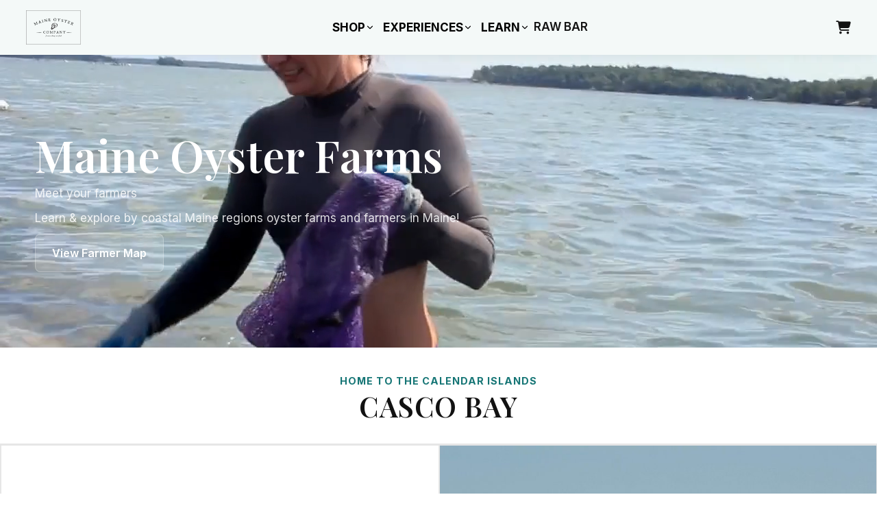

--- FILE ---
content_type: text/html; charset=UTF-8
request_url: https://themaineoystercompany.com/oysters/
body_size: 11343
content:

<html dir="ltr" lang="en-US">
    <head>
        <meta name="facebook-domain-verification" content="a7m8uw8ll85ckumn71o1jvnk0ef0bc" />

        <meta http-equiv="content-type" content="text/html; charset=utf-8" />
        <meta name="author" content="Maine Oyster Company" />
        <meta name="p:domain_verify" content="e97701dbfcafd5cef1569122656f4ddb"/>
        <meta name="viewport" content="width=device-width, initial-scale=1" />

        <title>Maine Oyster Farms - Oyster For Sale from Maine -Oyster Farms on Damariscotta, Casco Bay &amp; Downeast</title>
    <meta name="description"  content="Learn about Maine oyster farms in ME.  Casco Bay oyster farmers, farms in the Darmariscotta, John&#039;s River and Downeast.  Our farmers all grow fresh Maine oysters that are available for sale to to be shipped overnight to your doorstep.">
    <meta property="og:site_name" content="The Maine Oyster Company">
            <meta property="og:url" content="http://www.themaineoystercompany.com/oysters">
    
            <meta property="og:title" content="Maine Oyster Farms - Oyster For Sale from Maine -Oyster Farms on Damariscotta, Casco Bay &amp; Downeast ">
        <meta property="og:description" content="Learn about Maine oyster farms in ME.  Casco Bay oyster farmers, farms in the Darmariscotta, John&#039;s River and Downeast.  Our farmers all grow fresh Maine oysters that are available for sale to to be shipped overnight to your doorstep.">
         <meta property="og:type" content="website">
                <meta property="og:image" content="https://themaineoystercompany.com/uploads/cropped/800x8002508-love-point-oyster-farm.jpg" />
    
    





        <meta name="csrf-token" content="eImFeAIQ1EnoJ8bxvkZmElyoPUS6iAdeESPUwx8D">
        <script src="https://code.jquery.com/jquery-3.6.0.min.js"></script>
        <script src="/assets/js/utilityHandler.js" defer></script>
        <script src="/assets/front/js/frontHandlerNew.js?v=1769108670" defer></script>
        <link rel="stylesheet" href="/assets/front/css/moc-ui-front.css?v=1769108670">
        <link rel="stylesheet" href="/assets/front/css/moc-ui-shop.css?v=1769108670">
        <link rel="stylesheet" href="/assets/front/css/th-ui-front.css?v=1769108670">
        <!-- Swiper -->
        <link rel="preload" href="https://cdn.jsdelivr.net/npm/swiper@10/swiper-bundle.min.css" as="style" onload="this.onload=null;this.rel='stylesheet'">
        <script src="https://cdn.jsdelivr.net/npm/swiper@10/swiper-bundle.min.js" defer></script>

        <!-- Font Awesome (instead of blocking all.min.css) -->
        <link rel="preload" href="https://cdnjs.cloudflare.com/ajax/libs/font-awesome/6.7.2/css/all.min.css" as="style" onload="this.onload=null;this.rel='stylesheet'">
        <!-- Google Fonts -->
        <link rel="preconnect" href="https://fonts.googleapis.com">
        <link rel="preconnect" href="https://fonts.gstatic.com" crossorigin>
        <link href="https://fonts.googleapis.com/css2?family=Inter:wght@400;600;700&family=Playfair+Display:wght@600&display=swap" rel="stylesheet">
        <!-- Alpine.js (v3) -->
        <script defer src="https://unpkg.com/alpinejs@3.x.x/dist/cdn.min.js"></script>

                <!-- Google Tag Manager -->
            <script>(function(w,d,s,l,i){w[l]=w[l]||[];w[l].push({'gtm.start':
                            new Date().getTime(),event:'gtm.js'});var f=d.getElementsByTagName(s)[0],
                        j=d.createElement(s),dl=l!='dataLayer'?'&l='+l:'';j.async=true;j.src=
                        'https://www.googletagmanager.com/gtm.js?id='+i+dl;f.parentNode.insertBefore(j,f);
                })(window,document,'script','dataLayer','GTM-K8H5B89X');</script>
        


            <script>
                // Expose CSRF token for fetch() calls
                window.MOC = window.MOC || {};
                MOC.csrf = document.querySelector('meta[name="csrf-token"]').getAttribute('content');
            </script>
                    <!-- Meta Pixel Code -->
            <script>
                !function(f,b,e,v,n,t,s)
                {if(f.fbq)return;n=f.fbq=function(){n.callMethod?
                    n.callMethod.apply(n,arguments):n.queue.push(arguments)};
                    if(!f._fbq)f._fbq=n;n.push=n;n.loaded=!0;n.version='2.0';
                    n.queue=[];t=b.createElement(e);t.async=!0;
                    t.src=v;s=b.getElementsByTagName(e)[0];
                    s.parentNode.insertBefore(t,s)}(window, document,'script',
                    'https://connect.facebook.net/en_US/fbevents.js');
                fbq('init', '1291168057916199');
                fbq('track', 'PageView');
                                            </script>
            <noscript><img height="1" width="1" style="display:none" src="https://www.facebook.com/tr?id=1291168057916199&ev=PageView&noscript=1"/></noscript>
        
    </head>
    <body class="no-promo">
    <!-- Google Tag Manager (noscript) -->
              <noscript><iframe src="https://www.googletagmanager.com/ns.html?id=GTM-K8H5B89X" height="0" width="0" style="display:none;visibility:hidden"></iframe></noscript><!-- End Google Tag Manager (noscript) -->
                     <header class="moc-topnav" role="banner" aria-label="Primary">

    <div class="nav-row nav-row--main">

        
            <a href="/" class="brand" aria-label="Maine Oyster Company home">
                <img src="/assets/images/maineoystercompanylogoheader.png" alt="Maine Oyster Company" />
            </a>

    
        <!-- Center: Primary links + inline More -->
        <nav class="main" role="navigation" aria-label="Main">
            <ul>
                <li class="nav-item has-panel"
                    x-data="{ open: false }"
                    @click.outside="open = false"
                >
                    <button
                            class="nav-link panel-toggle"
                            @click.prevent="open = !open"
                            :aria-expanded="open"
                    >
                        <span>SHOP</span>
                        <svg class="caret" :class="{ 'rotate': open }" width="14" height="14" viewBox="0 0 24 24">
                            <path d="M6 9l6 6 6-6" fill="none" stroke="currentColor" stroke-width="2"
                                  stroke-linecap="round" stroke-linejoin="round" />
                        </svg>
                    </button>
                    <div x-show="open" x-cloak x-transition.opacity.duration.200ms class="nav-panel fullwidth moc-style">
                        <div class="panel-container">
                            <div class="panel-left">

                                <a href="/product/valentines-day-oysters" class="big-link" title="Maine Oysters Shipped Overnight  for Valentines">- The Lovers Box <span class=" italic " style="color: #F74425; font-size: 1rem!important;">V-Day Special</span> </a>
                                <a href="/shipped-oysters" class="big-link" title="Maine Oysters Shipped Overnight">- Maine Oysters </a>
                                <a href="/shop/gift-card" class="big-link" title="Maine Oyster Company Gift Card">- Gift Cards  </a>
                                <a href="/shop/shucking-kit" class="big-link" title="Maine Oyster Shucking Kit">- Shucking Kit  </a>


                            </div>
                            <div class="panel-right">
                                <div class="block image-card">
                                    <a href="/shipped-oysters/farms" title="Search for Maine Oysters By Farm" aria-label="Search By Oyster Farm">
                                        <img src="/uploads/users/images/2025-11-04-07:48-1.jpg" alt="Search By Farm">
                                        <div class="caption">
                                            <span class="pill">Interactive Map</span>
                                            <p>Search By Farm</p>
                                        </div>
                                    </a>
                                </div>

                            </div>
                        </div>
                    </div>
                </li>
                <li class="nav-item has-panel"
                    x-data="{ open: false }"
                    @click.outside="open = false"
                >
                    <button
                            class="nav-link panel-toggle"
                            @click.prevent="open = !open"
                            :aria-expanded="open"
                    >
                        <span>EXPERIENCES</span>
                        <svg class="caret" :class="{ 'rotate': open }" width="14" height="14" viewBox="0 0 24 24">
                            <path d="M6 9l6 6 6-6" fill="none" stroke="currentColor" stroke-width="2"
                                  stroke-linecap="round" stroke-linejoin="round" />
                        </svg>
                    </button>
                    <div x-show="open" x-cloak x-transition.opacity.duration.200ms class="nav-panel fullwidth moc-style">
                        <div class="panel-container">
                            <div class="panel-left">
                                <a href="/private-events" class="big-link" title="Private Oyster Shucking, Raw Bars, Mobile Catered Events ">Private Groups →</a>
                                <a href="/oyster-shucking-classes" class="big-link" title="Oyster Shucking Classes, Learn how to Shuck Experience & More">Oyster Shucking Classes →</a>
                            </div>
                            <div class="panel-right">
                                <div class="drawer-cta">
                                    <a href="#" class="show-front-content green-btn" data-content-type="experienceBookingCalendar" data-parameter-1="1" data-display-location="modal">
                                        Book Classes
                                    </a>
                                </div>
                                <div class="block image-card">
                                    <a href="/basecamp" title="Basecamp Oyster Lodge on the Coast">
                                        <img src="/uploads/cropped/900x6003365-.jpg" alt="Basecamp">
                                        <div class="caption">
                                            <span class="pill">  On the Coast</span>
                                            <p>Basecamp Lodge</p>
                                        </div>
                                    </a>
                                </div>

                            </div>
                        </div>
                    </div>
                </li>
                <li class="nav-item has-panel"
                    x-data="{ open: false }"
                    @click.outside="open = false"
                >
                    <button
                            class="nav-link panel-toggle"
                            @click.prevent="open = !open"
                            :aria-expanded="open"
                    >
                        <span>LEARN</span>
                        <svg class="caret" :class="{ 'rotate': open }" width="14" height="14" viewBox="0 0 24 24">
                            <path d="M6 9l6 6 6-6" fill="none" stroke="currentColor" stroke-width="2"
                                  stroke-linecap="round" stroke-linejoin="round" />
                        </svg>
                    </button>

                    <div x-show="open" x-cloak x-transition.opacity.duration.200ms class="nav-panel fullwidth moc-style">
                        <div class="panel-container">
                            <div class="panel-left">
                                <a href="/oysters" class="big-link" title="Contact The Maine Oyster Company">Meet the Oyster Farmers</a>
                                <div style="padding-left: 5px">
                                    <div class="block">
                                        <h4>
                                            <a href="/oysters/damariscotta-river" class="medium-link" title="Damariscotta River Farms & Oysters ">→ Damariscotta River </a> </h4>
                                        <p></p>
                                    </div>
                                    <div class="block">
                                        <h4>
                                            <a href="/oysters/casco-bay"  class="medium-link"title="Casco Bay Farms & Oyster">→ Casco Bay</a> </h4>
                                        <p></p>
                                    </div>
                                    <div class="block">
                                        <h4>
                                            <a href="/oysters/new-meadows-river" class="medium-link" title="New Meadow River Farms & Oysters">→ New Meadow River</a> </h4>
                                        <p></p>
                                    </div>
                                    <div class="block">
                                        <h4>
                                            <a href="/oysters/mid-coast"  class="medium-link" title="Mid Coast Oysters & Farms ">→ Mid Coast </a> </h4>
                                        <p></p>
                                    </div>
                                </div>

                            </div>
                            <div class="panel-right">
                                <a href="/america" class="big-link" title="Moo Streams">→ America Shucks</a>
                                <a href="/contact" class="big-link" title="Contact The Maine Oyster Company"> →Contact Us</a>
                                <div class="block image-card">
                                    <a href="/about" title="About The Maine Oyster Company">
                                        <img src=" /uploads/cropped/900x6002652-our-mission-header.jpeg" alt="Maine Oysters">
                                    <div class="caption">
                                        <span class="pill">  </span>
                                        <p>Our Vision & Mission</p>
                                    </div>
                                   </a>
                                </div>



                            </div>
                        </div>
                    </div>
                </li>
                <li class=" nav item ">
                    <a href="/oyster-bar-portland-me" class="nav-link bold"   title="Oyster Raw Bar Portland ME"><span>RAW BAR</span> </a>
                </li>

            </ul>

        </nav>
        <!-- Right: Cart (always visible) -->
        <div class="utils" x-data>
        <!-- CART ICON -->
            <div class="nav-cart cursor-pointer" @click="$store.cart.openSidebar()">
                <i class="fa fa-shopping-cart"></i>
                <span
                        class="cart-badge"
                        x-show="$store.cart.count > 0"
                        x-text="$store.cart.count"
                ></span>
            </div>
            <div class="mobile-menu-toggle cursor-pointer change-container-display"
                 data-container-name=".more-drawer"
                 style="margin-left: 30px; font-size: 1.2rem;">
                <i class="fa fa-bars"></i>
            </div>
        </div>
    </div>
</header>
<div class="more-drawer">
    <div class="drawer-inner" x-transition:enter="transition ease-out duration-200" x-transition:enter-start="translate-x-full opacity-0" x-transition:enter-end="translate-x-0 opacity-100" x-transition:leave="transition ease-in duration-150" x-transition:leave-start="translate-x-0 opacity-100" x-transition:leave-end="translate-x-full opacity-0">

        <div class="drawer-close-left"><a class="change-container-display" data-container-name=".more-drawer"> ×</a></div>
        <nav class="drawer-menu">
            <ul class="menu">
                <li><a href="/shipped-oysters" title="Maine Oysters Shipped Overnight">Shipped Oysters </a></li>
                <li><a href="/oyster-shucking-classes" title="Oyster Shucking Classes">Shucking Classes</a></li>
                <li><a href="/oyster-bar-portland-me"  title="Oyster Raw Bar Portland Me">Raw Bar Portland</a></li>

                <li>     <a href="/shop/shucking-kit"  title="Maine Oyster Shucking Kit">Shucking Kits  </a></li>

                <li><a href="/oysters" title="Learn About Maine Oyster Farmers">Meet The Farmers</a></li>
                <li><a href="/private-events">Private Events</a></li>
                <li><a href="/about"  title="Learn About The Maine Oyster Co">About Us</a></li>
                <li><a href="/contact"  title="Contact Us">Contact</a></li>
            </ul>
        </nav>

        <div class="drawer-cta" style="padding-top: 20px">
            <a href="#" class="green-btn show-front-content" data-content-type="experienceBookingCalendar" data-parameter-1="1" data-display-location="modal">
                Book Classes
            </a>
        </div>
    </div>
</div>

<style>
    /* Default: Hide the hamburger on big screens */
    .mobile-menu-toggle {
        display: none;
    }

    /* Show it only on screens smaller than 1024px (Tablets/Phones) */
    @media (max-width: 1024px) {
        .mobile-menu-toggle {
            display: block;
        }
        /* Optional: hide the main text nav on mobile if it isn't already */
        nav.main {
            display: none;
        }
    }
</style>
            <div style="padding-top: 75px">
        <style>

    .prime-hero-page {
        width: 100%;
        margin: 0;
        padding: 0;
        background: white;
        font-family: "Inter", sans-serif;
        color: #fff;
    }
    .pv-hero {
        position: relative;
        height: 60vh;
        min-height: 400px;
        width: 100%;
        overflow: hidden;
    }

    /* Background video */
    .pv-hero-overlay {
        position: absolute;
        inset: 0;
        pointer-events: none;
        z-index: 2;

        background:

            /* 1. Bottom fade for text visibility */
                linear-gradient(
                        to bottom,
                        rgba(26, 21, 17, 0) 0%,
                        rgba(26, 21, 17, 0.45) 45%,
                        rgba(26, 21, 17, 0.85) 100%
                ),

                    /* 2. Hard left dark panel (90–95% opacity) */
                linear-gradient(
                        to right,
                        rgba(26, 21, 17, 0.95) 0%,
                        rgba(26, 21, 17, 0.92) 25%,
                        rgba(26, 21, 17, 0.70) 40%,
                        rgba(26, 21, 17, 0.0) 60%
                ),

                    /* 3. Warm angled wash (subtle) */
                linear-gradient(
                        115deg,
                        rgba(55, 38, 24, 0.35) 0%,
                        rgba(40, 28, 18, 0.25) 40%,
                        rgba(20, 14, 9, 0) 75%
                );
    }


    .pv-hero-content {
        position: absolute;
        left: 4vw;
        bottom: 12vh;
        z-index: 3;
        max-width: 620px;
    }

</style>


    <div class="prime-hero-page">
        <section class="pv-hero">
            <video class="pv-hero-bg" style="width:100%; height:100%; object-fit:cover;" autoplay muted loop playsinline>
                <source src="/uploads/users/videos/2025-02-02-02:50-1.mp4" type="video/mp4">
            </video>
            <div class="pv-hero-overlay"></div>
            <div class="pv-hero-content">
                <h1 class="pv-title">Maine Oyster Farms </h1>
                <p class="pv-subtitle">Meet your farmers</p>
                <p class="pv-description">
                    Learn & explore by coastal Maine regions oyster farms and farmers in Maine!
                </p>
                <div class="pv-buttons">
                    <a href="/shipped-oysters/farms" title="Search by Oyster Farm for shipped Maine oysters" class="pv-btn pv-btn-secondary">
                        View Farmer Map
                    </a>
                </div>




            </div>
        </section>










                    <section id="1Region" class="section-quadrants">
                <header class="quadrant-intro">
                    <div class="container">
                        <h2 class="quad-intro-title">
                            <span class="quad-title-mini-text">Home to the Calendar Islands</span>
                            <span class="quad-title">Casco Bay</span>
                        </h2>

                    </div>
                </header>
                <div class="quadrant-grid " >
                    <div class="quad " >
                        <p> Enter Casco Bay! This expansive body of water is home to the famous Calendar Islands, 365 islands, and also the City of Portland. With no shortage of nooks and crannies to be found within these waters, hardy and hungry bi-valves flourish. Fully expos... </p>
                        <a href="/oysters/casco-bay" class="btn-green">Visit Region</a>
                    </div>
                    <div class="quad full-image">
                        <a href="/oysters/casco-bay" title="Maine Oysters from Casco Bay" >
                            <img src="/uploads/cropped/800x8006412-.jpg" alt="Maine Oysters from Casco Bay" loading="lazy">
                        </a>
                    </div>

                </div>
            </section>
                    <section id="3Region" class="section-quadrants">
                <header class="quadrant-intro">
                    <div class="container">
                        <h2 class="quad-intro-title">
                            <span class="quad-title-mini-text">The Cradle of Maine Oysters</span>
                            <span class="quad-title">Damariscotta River</span>
                        </h2>

                    </div>
                </header>
                <div class="quadrant-grid " >
                    <div class="quad " >
                        <p> Believe it or not oyster consumption in the Damariscotta region has existed for over 2000 years!&amp;nbsp; Started by Native American&#039;s many moons ago ancient midden sites aka oyster landfills can still be seen!&amp;nbsp; Modern day Maine oyster farming got ... </p>
                        <a href="/oysters/damariscotta-river" class="btn-green">Visit Region</a>
                    </div>
                    <div class="quad full-image">
                        <a href="/oysters/damariscotta-river" title="Maine Oysters from Damariscotta River" >
                            <img src="/uploads/cropped/800x8003495-.jpg" alt="Maine Oysters from Damariscotta River" loading="lazy">
                        </a>
                    </div>

                </div>
            </section>
                    <section id="6Region" class="section-quadrants">
                <header class="quadrant-intro">
                    <div class="container">
                        <h2 class="quad-intro-title">
                            <span class="quad-title-mini-text">Gateway to Canada</span>
                            <span class="quad-title">Mid-Coast</span>
                        </h2>

                    </div>
                </header>
                <div class="quadrant-grid " >
                    <div class="quad " >
                        <p> The Mid-Coast Maine oyster scene is home to the world famous Damariscotta Region. The Western most point of the region is marked by Cape Small, jutting out at the mouth of the New Meadows River. The Eastern most point is marked by the Damariscotta Re... </p>
                        <a href="/oysters/mid-coast" class="btn-green">Visit Region</a>
                    </div>
                    <div class="quad full-image">
                        <a href="/oysters/mid-coast" title="Maine Oysters from Mid-Coast" >
                            <img src="/uploads/cropped/800x8002831-.jpg" alt="Maine Oysters from Mid-Coast" loading="lazy">
                        </a>
                    </div>

                </div>
            </section>
                    <section id="2Region" class="section-quadrants">
                <header class="quadrant-intro">
                    <div class="container">
                        <h2 class="quad-intro-title">
                            <span class="quad-title-mini-text">Boutique, Family Owned Farms</span>
                            <span class="quad-title">New Meadows River</span>
                        </h2>

                    </div>
                </header>
                <div class="quadrant-grid " >
                    <div class="quad " >
                        <p> Up the New Meadows River we go! This hot new oyster mecca, home to 10+ boutique oyster farms, is situated on the Easternmost side of Casco Bay. The main waterway is peppered with hundreds of small islands, inlets, coves and harbors, creating a vastly... </p>
                        <a href="/oysters/new-meadows-river" class="btn-green">Visit Region</a>
                    </div>
                    <div class="quad full-image">
                        <a href="/oysters/new-meadows-river" title="Maine Oysters from New Meadows River" >
                            <img src="/uploads/cropped/800x8002518-iron-island-farmers.webp" alt="Maine Oysters from New Meadows River" loading="lazy">
                        </a>
                    </div>

                </div>
            </section>
        
    </div>



    </div>


                      <footer class="moc-footer">
    <div class="footer-inner">
        <div class="footer-col">
            <h3>Visit Us</h3>
            <address>
                <strong>MOC HQ Raw Bar</strong><br>
                38 Portland Street<br>
                Portland, ME 04101<br>
                <a href="tel:2073314374">207-331-4374</a>
            </address>

            <address>
                <strong>Basecamp</strong><br>
                47 Wallace Circle<br>
                Phippsburg, ME 04562<br>
                <a href="tel:2079560147">207-956-0147</a>
            </address>
        </div>

        <div class="footer-col">
            <h3>Monthly: Events, Special Deals, Farmer Interviews </h3>
            <p class="tagline">"Building a <strong>Maine oyster</strong> community through experience & story."</p>

            <form class="submit-basic-form newsletter-form" method="post" action="/newsletter" >
                <input type="hidden" name="_token" value="eImFeAIQ1EnoJ8bxvkZmElyoPUS6iAdeESPUwx8D">
                <input type="hidden" name="formType" value="newsletter">
                <input type="email" name="email_address" placeholder="Your email address" required>
                <button type="submit" class="btn-newsletter">Subscribe</button>
            </form>

            <div class="socials">
                <a href="https://www.facebook.com/maineoystercompany" target="_blank"><i class="fa-brands fa-facebook-f"></i></a>
                <a href="https://www.instagram.com/maineoystercompany/" target="_blank"><i class="fa-brands fa-instagram"></i></a>
            </div>
        </div>

        <div class="footer-col">
            <h3>Explore</h3>
            <ul>
                <li><a href="/maine-oysters-for-sale">Buy Maine Oysters</a></li>
                <li><a href="/oyster-bar-portland-me">Oyster Raw Bar</a></li>
                <li><a href="/oyster-shucking-classes">Classes & Experiences</a></li>
                <li><a href="/basecamp">Basecamp</a></li>
                <li><a href="/oysters">Oyster Farms</a></li>
            </ul>



            <div class="copyright">
                &copy; 2026 Maine Oyster Company. All Rights Reserved.<br>
                <a href="/terms">Terms</a> / <a href="/privacy-policy">Privacy</a>
            </div>
        </div>
    </div>
</footer>
         
        <div
        x-data
        x-show="$store.cart.mode === 'sidebar'" x-cloak
        @click.outside="$store.cart.close()"
        class="cart-sidebar-overlay"
        x-transition.opacity
>
    <div class="cart-sidebar" x-transition>
        
        <div class="cart-header">
            <h3>Your Cart (<span x-text="$store.cart.count"></span>)</h3>
            <button class="btn-close" @click="$store.cart.close()">×</button>
        </div>

        
        <button class="btn btn-outline full continue-btn" @click="$store.cart.close()">
            ← Continue Shopping
        </button>

        
        <template x-if="$store.cart.items.length">
            <div class="cart-items">
                <template x-for="item in $store.cart.items" :key="item.id + '-' + (item.option || '')">
                    <div class="cart-item" :class="{ 'removing': item._removing }">
                        
                        <div class="item-thumb"
                             :style="`background-image:url('${item.image || '/assets/img/placeholder.jpg'}')`">
                        </div>

                        
                        <div class="item-info">
                            
                            <strong x-html="item.name"></strong>

                            <template x-if="item.delivery_date">
                                <div class="grey small">
                                    Delivery: <span x-text="new Date(item.delivery_date).toLocaleDateString('en-US',{weekday:'short', month:'short', day:'numeric'})"></span>
                                    <span x-show="item.product_type">
                        <span x-text="item.product_type === 'oyster' ? 'Overnight UPS' : ''"></span>
                    </span>
                                </div>
                            </template>
                        </div>

                        
                        <div class="item-actions">
                            <div class="qty-controls">
                                <button @click="$store.cart.updateQty(item.id,-1)">–</button>
                                <span x-text="item.qty"></span>
                                <button @click="$store.cart.updateQty(item.id, 1)">+</button>
                            </div>

                            <div class="item-price">
                                $<span x-text="(item.price * item.qty).toFixed(2)"></span>
                            </div>
                        </div>
                    </div>
                </template>
            </div>
        </template>

        
        <template x-if="!$store.cart.items.length">
            <div class="empty-cart">Your cart is empty.</div>
        </template>

        
        <div class="cart-footer">
            <div class="subtotal">
                Subtotal:
                <strong>$<span x-text="$store.cart.subtotal.toFixed(2)"></span></strong>
            </div>
            <button
                    class="btn btn-outline full"
                    @click="$store.cart.trackAndGo('/cart', 'view_cart')"
            >
                Checkout
            </button>
        </div>
    </div>
</div>


        <div id="popupBackgroundContainer"  class="popup-container-background" style="display: none">
            <div id="popupContainer" class="popup-container"  style="display: none"> </div>
        </div>
        <div id="popupBackgroundContainerFront"  class="popup-container-background" style="display: none">
            <div id="popupContainerFront" class="popup-container"  style="display: none;padding: 0!important;"> </div>
        </div>

         <script>
             document.addEventListener('alpine:initializing', () => {
                 Alpine.store('cart', {
                     items: [],
                     mode: 'closed',         // 'sidebar' | null
                     promoCode: '',
                     promoApplied: false,
                     discount: 0,
                     discountType: null,   // 'percent' | 'amount' | 'product'
                     shipping: 0,          // numeric shipping used for front-end display only
                     eventId: null,
                     existingOrderId: null,
                     cartSource: null,
                     preloadedUser: null,
                     init() {
                         // 1) Load from localStorage
                         const local = localStorage.getItem('mocCartItems');
                         if (local) {
                             try {
                                 const parsed = JSON.parse(local);
                                 if (Array.isArray(parsed)) this.items = parsed;
                             } catch (e) {
                                 console.warn('Bad cart JSON, clearing', e);
                                 localStorage.removeItem('mocCartItems');
                             }
                         }

                         // 2) Load promo from localStorage
                         const promo = localStorage.getItem('mocPromo');
                         if (promo) {
                             try {
                                 const p = JSON.parse(promo);
                                 this.promoCode    = p.promoCode    || '';
                                 this.promoApplied = !!p.promoApplied;
                                 this.discount     = Number(p.discount || 0);
                                 this.discountType = p.discountType || null;
                             } catch (e) {
                                 console.warn('Bad promo JSON', e);
                                 localStorage.removeItem('mocPromo');
                             }
                         }
                         const meta = localStorage.getItem('mocCartMeta');
                         if (meta) {
                             try {
                                 const m = JSON.parse(meta);
                                 this.eventId = m.eventId ?? null;
                                 this.existingOrderId = m.existingOrderId ?? null;
                                 this.cartSource = m.cartSource ?? null;
                                 this.preloadedUser = m.preloadedUser ?? null;
                             } catch(e){
                                 console.warn('Bad cart meta JSON', e);
                                 localStorage.removeItem('mocCartMeta');
                             }
                         }
                     },

                     persist() {
                         localStorage.setItem('mocCartItems', JSON.stringify(this.items));
                         localStorage.setItem('mocCartMeta', JSON.stringify({
                             eventId: this.eventId,
                             existingOrderId: this.existingOrderId,
                             cartSource: this.cartSource,
                             preloadedUser: this.preloadedUser,
                         }));
                     },
                     persistPromo() {
                         localStorage.setItem('mocPromo', JSON.stringify({
                             promoCode:    this.promoCode,
                             promoApplied: this.promoApplied,
                             discount:     this.discount,
                             discountType: this.discountType,
                         }));
                     },
                     add(
                         productId,
                         image = null,
                         name  = null,
                         price = null,
                         size = -1,
                         oyster_qty = 0,
                         oyster_id = -1,
                         extra = {}
                     ) {

                         const qtyToAdd = extra.qty ? Number(extra.qty) : 1;
                         const meta = {
                             state:          extra.state ?? null,
                             delivery_date:  extra.deliveryDate ?? null,
                             product_type:   extra.productType ?? null,
                             shipping_amount: extra.shippingCost ?? null,
                             method_type:     extra.methodType ?? null,   // ⭐ NEW
                             message:         extra.message ?? null,      // ⭐ NEW

                         };


                         // -------------------------
                            // SPECIAL CASE: GIFT CARDS
                            // -------------------------
                         if (extra.productType === 'giftCard') {
                             const uniqueId = productId + Math.random();
                             // Always add as a NEW line item (never merge)
                             this.items.push({
                                 id: uniqueId,
                                 name: name || ('Product ' + productId),
                                 price: Number(price || 0),
                                 qty: 1,
                                 size: size ?? -1,
                                 oyster_qty: oyster_qty ?? 0,
                                 oyster_id: oyster_id ?? -1,
                                 image: image || '/assets/img/placeholder.jpg',
                                 ...meta,               // includes method_type, message, etc.
                             });
                             // NEW CODE (Replace with this)
                             window.dataLayer = window.dataLayer || [];
                             window.dataLayer.push({
                                 'event': 'add_to_cart',
                                 'ecommerce': {
                                     'currency': 'USD',
                                     'value': price * qtyToAdd,
                                     'items': [{
                                         'item_id': productId,
                                         'item_name': name,
                                         'price': price,
                                         'quantity': qtyToAdd,
                                         'item_category': extra.productType || 'general'
                                     }]
                                 }
                             });
                             this.persist();
                             this.scrollToTop();
                             return;
                         }
                         const existing = this.items.find(i =>
                             i.id === productId &&
                             (i.size ?? -1) === (size ?? -1) &&
                             (i.delivery_date ?? null) === (meta.delivery_date ?? null)
                         );

                         if (existing) {
                             existing.qty += qtyToAdd;
                         } else {
                             this.items.push({
                                 id: productId,
                                 name: name || ('Product ' + productId),
                                 price: Number(price || 0),
                                 qty: qtyToAdd,
                                 size: size ?? -1,
                                 oyster_qty: oyster_qty ?? 0,
                                 oyster_id: oyster_id ?? -1,
                                 image: image || '/assets/img/placeholder.jpg',
                                 ...meta,
                             });
                         }

                         if (!['customizeBox','event'].includes(extra?.source)) {
                             this.mode = 'closed';
                         }
                         this.persist();
                         this.scrollToTop();
                     },

                     remove(id) {
                         this.items = this.items.filter(i => i.id !== id);
                         this.persist();
                     },

                     updateQty(id, delta) {
                         const item = this.items.find(i => i.id === id);
                         if (!item) return;

                         const newQty = item.qty + delta;
                         if (newQty <= 0) {
                             item._removing = true;
                             setTimeout(() => { this.remove(id); }, 200);
                             return;
                         }

                         item.qty = newQty;
                         this.persist();
                     },

                     async applyPromo() {
                         if (!this.promoCode) return;

                         try {
                             const res = await fetch('/cart/check-promo', {
                                 method: 'POST',
                                 headers: {
                                     'Content-Type': 'application/json',
                                     'X-CSRF-TOKEN': document.querySelector('meta[name="csrf-token"]').content
                                 },
                                 body: JSON.stringify({ code: this.promoCode })
                             });

                             const data = await res.json();
                             if (!data.valid) {
                                 alert(data.message || 'Invalid promo code.');
                                 this.promoApplied = false;
                                 this.discount = 0;
                                 this.discountType = null;
                                 this.persist();
                                 return;
                             }

                             this.promoApplied = true;
                             this.discountType = data.promo.type; // percent | amount | product
                             this.discount = Number(data.promo.value) || 0;

                             // NOTE: product-type promos are handled server-side when creating the order,
                             // instead of injecting a fake bonus item here.

                             this.persist();
                             this.persistPromo();  // < ADD THIS
                         } catch (e) {
                             console.error('Promo check failed', e);
                         }
                     },

                     get count() {
                         return this.items.reduce((t, i) => t + i.qty, 0);
                     },

                     get subtotal() {
                         return this.items.reduce((t, i) => t + (i.price * i.qty), 0);
                     },

                     get total() {
                         let total = this.subtotal;

                         // Apply promo
                         if (this.promoApplied && this.discountType === 'percent') {
                             total -= total * (this.discount / 100);
                         } else if (this.promoApplied && (this.discountType === 'amount' || this.discountType === 'fixed')) {
                             total -= this.discount;
                         }

                         // ⭐ RULE #1: Events → always free shipping
                         if (this.items.some(i => i.product_type === 'event')) {
                             return Math.max(total, 0);
                         }

                         // ⭐ RULE #2: Oysters/Seafood → shipping included
                         if (this.items.some(i =>
                             i.product_type === 'oyster' ||
                             i.product_type === 'seafood'
                         )) {
                             return Math.max(total, 0);
                         }

                         // ⭐ RULE #3: Electronic Gift Cards (NEW) → Free Shipping
                         // If every item in the cart is an electronic gift card, shipping is 0.
                         const allElectronic = this.items.length > 0 && this.items.every(i =>
                             i.product_type === 'giftCard' &&
                             (i.method_type === 'electronic' || i.methodType === 'electronic')
                         );

                         if (allElectronic) {
                             return Math.max(total, 0);
                         }

                         // ⭐ RULE #4: Standard Merch / Physical Cards → Add $5
                         total += 5;

                         return Math.max(total, 0);
                     },
                     clear() {
                         this.items = [];
                         this.promoCode = '';
                         this.promoApplied = false;
                         this.discount = 0;
                         this.discountType = null;
                         this.shipping = 0;
                         this.cartSource      = null;   // 'event' | null
                         this.existingOrderId = null;
                         this.eventId         = null;
                         this.preloadedUser   = null;
                         this.persist();
                     },

                     openSidebar() { this.mode = 'sidebar'; },
                     close() { this.mode = 'closed'; },
                     trackAndGo(url, eventName) {
                         if (!this.items.length) {
                             alert('Your cart is empty.');
                             return;
                         }

                         // 1. Create the bucket if it doesn't exist (Prevents crashing for Admins)
                         window.dataLayer = window.dataLayer || [];

                         // 2. Push the data (GTM reads this, Admins just ignore it)
                         window.dataLayer.push({
                             'event': eventName,
                             'ecommerce': {
                                 'currency': 'USD',
                                 'value': this.total,
                                 'items': this.items.map(i => ({
                                     'item_id': i.id,
                                     'item_name': i.name,
                                     'price': i.price,
                                     'quantity': i.qty,
                                     'item_category': i.product_type || 'general'
                                 }))
                             }
                         });

                         // 3. Go to the next page (Wait 300ms to ensure GTM catches the data)
                         setTimeout(() => { window.location.href = url; }, 300);
                     },
                     scrollToTop() {
                         setTimeout(() => {
                             const cartEl = document.querySelector('.cart-sidebar');
                             if (cartEl) cartEl.scrollTop = 0;
                         }, 150);
                     }
                 });

                 // Initialize immediately
                 Alpine.store('cart').init();

                 // Global helper for add-to-cart buttons
                 window.addToCart = function (id, image, name, price, extra = {}) {
                     Alpine.store('cart').add(id, image, name, price, -1, 0, -1, extra);
                 };
             });
         </script>

         <script>
             document.addEventListener('scroll', () => {
                 const section = document.querySelector('[data-parallax]');
                 if (!section) return;
                 const y = window.scrollY * 0.25; // adjust parallax depth
                 section.style.backgroundPosition = `center calc(50% + ${y}px)`;
             });
             document.addEventListener('DOMContentLoaded', () => {
                 /* =============================
                    1️⃣  HERO SWIPER INITIALIZATION
                    ============================= */
                 if (window.Swiper) {
                     new Swiper('.heroSwiper', {
                         loop: true,
                         autoplay: { delay: 5000, disableOnInteraction: false },
                         pagination: { el: '.swiper-pagination', clickable: true },
                         navigation: { nextEl: '.swiper-button-next', prevEl: '.swiper-button-prev' },
                         effect: 'fade',
                         speed: 800,
                     });
                 }

                 /* =============================
                    2️⃣  PROMO BAR SCROLL HIDE
                    ============================= */
                 const promoBar = document.querySelector('.promo-bar');
                 const body = document.body;
                 window.addEventListener('scroll', () => {
                     const scrolled = window.scrollY > 60;
                     body.classList.toggle('scrolled', scrolled);
                     if (promoBar) promoBar.classList.toggle('hide', scrolled);
                 });

                 /* =============================
                    3️⃣  VIDEO CARD PLAY/PAUSE TOGGLE
                    ============================= */
                 $(document).on('click', '.video-card .play-button', function (e) {
                     e.preventDefault();
                     const wrapper = $(this).closest('.video-wrapper');
                     const video = wrapper.find('video').get(0);
                     const icon = $(this).find('i');

                     if (video.paused) {
                         video.muted = false;
                         video.play();
                         icon.removeClass('fa-play').addClass('fa-pause');
                     } else {
                         video.pause();
                         icon.removeClass('fa-pause').addClass('fa-play');
                     }
                     video.onended = () => icon.removeClass('fa-pause').addClass('fa-play');
                 });

                 const sidebar = document.querySelector('.cart-sidebar');
                 const topNav = document.querySelector('.moc-topnav');
                 const bodyClass = document.body.classList;

                 function adjustCartOffset() {
                     if (!sidebar || !topNav) return;

                     // If NO promo bar (non-home), nav is already at top
                     const navOffset = bodyClass.contains('has-promo')
                         ? parseInt(getComputedStyle(document.documentElement).getPropertyValue('--promoH'))
                         : 0;

                     const navHeight = topNav.offsetHeight;
                     const totalOffset = navOffset + navHeight;

                     sidebar.style.top = totalOffset + 'px';
                     sidebar.style.height = `calc(100% - ${totalOffset}px)`;
                 }

                 adjustCartOffset();
                 window.addEventListener('scroll', adjustCartOffset);
                 window.addEventListener('resize', adjustCartOffset);
             });

        </script>
         <script>

             document.addEventListener('DOMContentLoaded', () => {
                 const fadeImgs = document.querySelectorAll('.fade-in');
                 const observer = new IntersectionObserver((entries, obs) => {
                     entries.forEach(entry => {
                         if (entry.isIntersecting) {
                             entry.target.classList.add('is-visible');
                             obs.unobserve(entry.target);
                         }
                     });
                 }, { threshold: 0.2 });

                 fadeImgs.forEach(img => observer.observe(img));
             });
         </script>

    </body>
</html>

--- FILE ---
content_type: text/css
request_url: https://themaineoystercompany.com/assets/front/css/moc-ui-front.css?v=1769108670
body_size: 26851
content:


/* ================================
   MOC Front UI — Foundation (2025)
   ================================ */

:root{
    /* Brand */
    --moc-green:#157575;
    --moc-orange:#F26C36;

    /* Typography */
    --font-head:"Playfair Display", serif;
    --font-body:"Inter", system-ui, -apple-system, Segoe UI, Roboto, sans-serif;

    /* Layout tokens */
    --maxw:1280px;
    --radius:16px;
    --gap:clamp(10px, 1.4vw, 22px);
    --sectionY: clamp(16px, 6vw, 40px);

    /* Neutrals */
    --paper:#ffffff;
    --ink:#121212;
    --ink-2:#4b5563;
    --line:#e6e6e6;
    --link:#007AFF;
    /* Elevation */
    --shadow-1: 0 6px 16px rgba(0,0,0,.08);
    --shadow-2: 0 12px 32px rgba(0,0,0,.12);

    /* Header heights */
    --promoH: 40px;
    --headerH: 104px;
}

/* Base reset-ish */
*{ box-sizing:border-box; }
img{ width:100%; height:auto; display:block; }
a{ color:inherit; text-decoration:none; }
/*a{ color:var(--link); text-decoration:none; }*/
button{ font:inherit; cursor:pointer; }
html,body{ margin:0; padding:0; }
body{
    font-family: var(--font-body);
    color: var(--ink);
    font-size: 17px;        /* or 18px for extra luxury feel */
    line-height: 1.65;      /* modern comfortable line height */
    background:#fff;
}
[x-cloak] { display: none !important; }

/* Container */
.container{
    width:100%;
    max-width: var(--maxw);
    margin: 0 auto;
    padding: 0 clamp(16px, 2vw, 28px);
}

/* Headings */
h1,h2,h3,h4{
    font-family: var(--font-head);
    line-height: 1.15;
    letter-spacing: .1px;
    margin: 0 0 .5em 0;
}
h1{ font-size: clamp(36px, 5vw, 64px); }
h2{ font-size: clamp(28px, 3.5vw, 42px); margin-bottom: .65em; line-height: 1.2;}
h3{ font-size: clamp(20px, 2.2vw, 28px); }

/* Paragraph / small */
p{ color: var(--ink-2); margin: 0 0 1em 0;  margin-bottom: .5em; }
ul{
    margin-block-start: .5em;
    margin-block-end: .5em;
}
.fa-oyster {
    display: inline-block;
    width: 1.5em;
    height: 1.5em;

    /* Sets the icon color to the text color */
    background-color: currentColor;

    /* Mask Settings */
    -webkit-mask-size: contain;
    mask-size: contain;
    -webkit-mask-repeat: no-repeat;
    mask-repeat: no-repeat;
    -webkit-mask-position: center;
    mask-position: center;
    vertical-align: -0.25em;

    /* REPLACED SVG: A Scallop Shell shape which reads much better in silhouette */
    -webkit-mask-image: url("data:image/svg+xml,%3Csvg xmlns='http://www.w3.org/2000/svg' viewBox='0 0 512 512'%3E%3Cpath d='M256 32C150 32 64 118 64 224c0 86 52 161 128 192v64h128v-64c76-31 128-106 128-192C448 118 362 32 256 32zM224 448v-43c-35-12-65-35-85-65 14-8 29-14 45-18 10 27 26 51 40 76v50zm64 0v-50c14-25 30-49 40-76 16 4 31 10 45 18-20 30-50 53-85 65v43z'/%3E%3C/svg%3E");

    mask-image: url("data:image/svg+xml,%3Csvg xmlns='http://www.w3.org/2000/svg' viewBox='0 0 512 512'%3E%3Cpath d='M256 32C150 32 64 118 64 224c0 86 52 161 128 192v64h128v-64c76-31 128-106 128-192C448 118 362 32 256 32zM224 448v-43c-35-12-65-35-85-65 14-8 29-14 45-18 10 27 26 51 40 76v50zm64 0v-50c14-25 30-49 40-76 16 4 31 10 45 18-20 30-50 53-85 65v43z'/%3E%3C/svg%3E");
}


.fa-shucking-knife {
    display: inline-block;
    width: 1.5em;
    height: 1.5em;

    /* Sets the icon color to the text color */
    background-color: currentColor;

    /* Mask Settings */
    -webkit-mask-size: contain;
    mask-size: contain;
    -webkit-mask-repeat: no-repeat;
    mask-repeat: no-repeat;
    -webkit-mask-position: center;
    mask-position: center;
    vertical-align: -0.25em;

    /* A standard Knife shape */
    -webkit-mask-image: url("data:image/svg+xml,%3Csvg xmlns='http://www.w3.org/2000/svg' viewBox='0 0 512 512'%3E%3Cpath d='M396.8 35.2c-22.1-7.4-44.2 0-66.3 7.4-32.6 10.9-88.7 29.5-131.6 61.6-47.5 35.6-77.9 83.3-88.4 97.4l2.2 4.4L37.1 471.6c-6.6 17.7 2.2 37.7 19.9 44.3 17.7 6.6 37.7-2.2 44.3-19.9l75.4-201.1c11.1 16.6 52.8 69.8 110.3 75.8 45.4 4.7 96.6-13.6 128-44.2 38.6-37.5 70.8-124.6 96-224-28.5 7.4-55.7 16.7-83.3 22.1-9.6 1.9-19.3 2.9-29.1 2.9-1.2 0-2.4 0-3.6-.1-27.1-1.3-69.5-23.8-98.2-92.2z'/%3E%3C/svg%3E");

    mask-image: url("data:image/svg+xml,%3Csvg xmlns='http://www.w3.org/2000/svg' viewBox='0 0 512 512'%3E%3Cpath d='M396.8 35.2c-22.1-7.4-44.2 0-66.3 7.4-32.6 10.9-88.7 29.5-131.6 61.6-47.5 35.6-77.9 83.3-88.4 97.4l2.2 4.4L37.1 471.6c-6.6 17.7 2.2 37.7 19.9 44.3 17.7 6.6 37.7-2.2 44.3-19.9l75.4-201.1c11.1 16.6 52.8 69.8 110.3 75.8 45.4 4.7 96.6-13.6 128-44.2 38.6-37.5 70.8-124.6 96-224-28.5 7.4-55.7 16.7-83.3 22.1-9.6 1.9-19.3 2.9-29.1 2.9-1.2 0-2.4 0-3.6-.1-27.1-1.3-69.5-23.8-98.2-92.2z'/%3E%3C/svg%3E");
}

.subheading {
    font-size: 1.6rem;
    color: var(--moc-green);
    font-weight: 600;
    text-transform: uppercase;
    margin: 4px 0 0 0!important;
}
.subsubheading {
    font-size: 1.2rem;
    color: var(--moc-green);
    font-weight: 600;
    text-transform: uppercase;
    margin: 4px 0 0 0!important;
}

.subtext{
    font-size: .9rem;
    font-weight:400;
}
.italic {
    font-style: italic;
}
.video-text-row {
    display: flex;
    gap: 20px;
    margin-top: 20px;
}
.video-text-row-product {
    display: flex;
    gap: 20px;
    margin-top: 20px;
}
.video-link {
    display: flex;
    align-items: center;
    gap: 8px;
    text-decoration: none;
    color: #333;
    font-weight: 600;
    group: hover;
}

/* The little circle around the icon */
.icon-box {
    width: 28px;
    height: 28px;
    display: flex;
    align-items: center;
    justify-content: center;
    background: #e8e1d5; /* Sand color */
    color: #E85D36; /* Your Orange brand color */
    border-radius: 50%;
    font-size: 12px;
    transition: transform 0.2s;
}

.video-link:hover .icon-box {
    transform: scale(1.1);
    background: #E85D36;
    color: white;
}

.link-text {
    border-bottom: 1px dotted #999;
}
@media (max-width: 600px) {
    body {
        font-size: 18px; /* mobile default bump */
    }
    h2 {
        font-size: clamp(26px, 6vw, 36px);
    }
}
/* Grid primitives (improved clarity & responsiveness) */
.grid {
    display: grid;
    gap: var(--gap);
}

/* Modifiers (auto-fit ensures better wrapping on wide screens) */
.grid.full    { grid-template-columns: 1fr; }
.grid.half    { grid-template-columns: repeat(auto-fit, minmax(500px, 1fr)); }
.grid.third   { grid-template-columns: repeat(auto-fit, minmax(320px, 1fr)); }
.grid.quarter { grid-template-columns: repeat(auto-fit, minmax(240px, 1fr)); }

/* Two-column feature layouts */
.grid.three-fifth-left,
.grid.three-fifth-right {
    grid-template-columns: 3fr 2fr;
    align-items: center;
    gap: var(--gap);
}

/* Collapse gracefully on tablets/phones */
@media (max-width: 900px) {
    .grid.third,
    .grid.quarter { grid-template-columns: repeat(2, 1fr); }
    .grid.half,
    .grid.third,
    .grid.quarter,
    .grid.three-fifth-left,
    .grid.three-fifth-right {
        grid-template-columns: 1fr;
    }
    p{  margin-bottom: .2em; }
    ul{
        margin-block-start: .2em;
        margin-block-end: .2em;
    }
}

.bold{
    font-weight: 600;
}

/* Section rhythm */
.section {
    padding: 20px;
}
.section + .section {
    margin-top: calc(var(--sectionY) * -0.5);
}
.section-tight  { padding: clamp(24px, 4vw, 48px) 0; }
.section-loose  { padding: clamp(60px, 10vw, 120px) 0;}
/* ======================
   Heading Block Pattern
   ====================== */

.heading-block {
    text-align: center;
    max-width: 720px;
    margin: 0 auto; /* rely on section padding for vertical spacing */
    margin-bottom: clamp(16px, 2vw, 28px);
    padding: 0 clamp(16px, 2vw, 24px);
    /*border-bottom: 1px solid var(--line);*/
    /*padding-bottom: clamp(16px, 2vw, 28px);*/
}

.heading-block h2 {
    font-family: var(--font-head);
    font-size: clamp(28px, 3vw, 40px);
    font-weight: 600;
    color: var(--moc-green);
    margin-bottom: 0.4em;
    line-height: 1.2;
}

.heading-block p {
    font-family: var(--font-body);
    font-size: clamp(16px, 1.3vw, 18px);
    color: var(--ink-2);
    margin: 0 auto;
    max-width: 640px;
    line-height: 1.5;
}

/* Optional variants */
.heading-block.align-left { text-align: left; }
.heading-block.align-right { text-align: right; }
.heading-block.light h2 { color: #fff; }
.heading-block.light p { color: rgba(255,255,255,0.85); }
/* ===== Full-bleed Sections ===== */
.section,
.hero,
.cta {
    width:100%;
    padding-left:0;
    padding-right:0;
}
.section > .container,
.hero > .container,
.cta > .container {
    max-width: var(--maxw);
    margin:0 auto;
    padding: 0 clamp(16px,2vw,32px);
}
.section.bg-white  { background:#fff; }
.section.bg-light  { background:#f9faf9; }
.section.bg-accent { background:var(--moc-green); color:#fff; }
.section.bg-accent a { color:#fff; }

.left-list{

}
/* Wrapper for the buttons */
.action-row {
    display: flex;
    gap: 12px; /* Space between buttons */
    margin-top: 20px;
}

/* This makes both buttons take up equal width */
.action-row > button,
.action-row > a {
    flex: 1;
    display: flex;
    justify-content: center; /* Centers text/icon inside button */
    align-items: center;
    text-align: center;
    width: 100%; /* Ensures they fill the flex container */
}

/* Optional: On very tiny screens, stack them again so text isn't squished */
@media (max-width: 400px) {
    .action-row {
        flex-direction: column;
    }
}

/* Buttons */
.btn{
    display:inline-flex; align-items:center; justify-content:center;
    gap:10px; padding: 12px 22px; border-radius: 999px;
    font-weight: 700; border:1px solid transparent; cursor:pointer;
    transition: transform .04s ease, background .2s ease, color .2s ease, border-color .2s ease;
}
.btn:active{ transform: translateY(1px); }

.btn-primary{ background: var(--moc-green); color:#fff; }
.btn-primary:hover{ background:#0f5f5f; }

.btn-outline{ background:#fff; border-color: var(--moc-green); color: var(--moc-green); }
.btn-outline:hover{ background: #f6fffd; }

.btn-ghost{ background: transparent; color: var(--ink); }
.btn-ghost:hover{ background:#f8f8f8; }

.btn-green {
    display: inline-flex;
    align-items: center;
    justify-content: center;
    gap: 10px;
    padding: 12px 22px;
    border-radius: 999px;
    font-weight: 700;
    border: 1px solid transparent;
    cursor: pointer;
    transition: transform 0.04s ease, background 0.2s ease, color 0.2s ease, border-color 0.2s ease;
    background: var(--moc-green, #157575);
    color: #fff;
    box-shadow: 0 3px 8px rgba(0,0,0,0.1);
    text-decoration: none;
    width: 50%;          /* half width */
    margin: 0 auto 10px; /* center horizontally with space above */
}


.btn-green:hover,
.btn-green:focus {
    background: #189189; /* slightly brighter teal */
    box-shadow: 0 6px 18px rgba(0,0,0,0.18);
    transform: translateY(-2px);
}

.btn-green:active {
    transform: translateY(0);
    box-shadow: 0 3px 8px rgba(0,0,0,0.15);
}

.btn-orange {
    display: inline-flex;
    align-items: center;
    justify-content: center;
    gap: 10px;
    padding: 12px 22px;
    border-radius: 999px;
    font-weight: 700;
    border: 1px solid transparent;
    cursor: pointer;
    transition: transform 0.04s ease, background 0.2s ease, color 0.2s ease, border-color 0.2s ease;
    background: var(--moc-orange);
    color: #fff;
    box-shadow: 0 3px 8px rgba(0,0,0,0.1);
    text-decoration: none;
    width: 50%;          /* half width */
    margin: 0 auto 10px; /* center horizontally with space above */
}


.btn-orange:hover,
.btn-orange:focus {
    background: #189189; /* slightly brighter teal */
    box-shadow: 0 6px 18px rgba(0,0,0,0.18);
    transform: translateY(-2px);
}

.btn-orange:active {
    transform: translateY(0);
    box-shadow: 0 3px 8px rgba(0,0,0,0.15);
}

.image-link {
    display: block;
    position: relative;
    overflow: hidden;
    border-radius: 8px;
    transition: transform 0.3s ease, box-shadow 0.3s ease;
}

.image-link .image {
    width: 100%;
    aspect-ratio: 1 / 1;
    background-size: cover;
    background-position: center;
    transition: transform 0.5s ease;
}

.image-link:hover .image {
    transform: scale(1.05);
    box-shadow: 0 6px 18px rgba(0,0,0,0.15);
}

.product-name {
    color: var(--moc-green, #157575);
    text-decoration: none;
    transition: color 0.25s ease;
}

.product-name:hover {
    color: var(--moc-orange, #F26C36);
}

/* Cards */
.card{
    background:#fff; border:1px solid var(--line); border-radius: var(--radius);
    overflow:hidden; box-shadow: var(--shadow-1);
    display:flex;
    flex-direction:column;
    transition: transform .2s ease, box-shadow .2s ease;
}
.card-body{ padding: clamp(14px, 2vw, 22px); }

/* ===== Product Grid / Cards ===== */
.product-grid {
    gap: clamp(20px,2vw,36px);
    margin-top: clamp(24px,4vw,40px);
}

.card:hover {
    transform: translateY(-4px);
    box-shadow: var(--shadow-2);
}
.card .image {
    background-size:cover;
    background-position:center;
    aspect-ratio: 4/3;
}
.card .details {
    padding: clamp(16px,2vw,24px);
    text-align:center;
}
.card h3 {
    font-size: 1.25rem;
    margin-bottom: .4em;
    font-weight:700;
}
.card p {
    font-size:.95rem;
    color: var(--ink-2);
    margin-bottom:1em;
}
/* Image crops */
.img-cover{
    width:100%; height: 100%; object-fit: cover; object-position: center;
    display:block;
}

/* Utilities */
.center{ text-align:center; }
.stack-sm > * + *{ margin-top: .5rem; }
.stack > * + *{ margin-top: 1rem; }
.stack-lg > * + *{ margin-top: 1.5rem; }

.mt-0{ margin-top:0!important; }
.mt-1{ margin-top:.5rem!important; }
.mt-2{ margin-top:1rem!important; }
.mt-3{ margin-top:1.5rem!important; }
.mb-0{ margin-bottom:0!important; }
.mb-2{ margin-bottom:1rem!important; }

.pad{ padding: clamp(12px, 2vw, 24px); }
.pad-lg{ padding: clamp(18px, 3vw, 36px); }

/* CTA band */
.cta{
    background: linear-gradient(180deg, #f7faf9, #ffffff);
    border-top:1px solid var(--line);
    border-bottom:1px solid var(--line);
}

/* Promo pill */
.pill{
    display:inline-flex; align-items:center; gap:8px;
    padding:8px 12px; border-radius:999px; border:1px dashed var(--moc-green);
    color: var(--moc-green); background:#fff;
}

/* Simple focus ring */
:where(a,button,input,select,textarea):focus-visible{
    outline: 2px solid #0ea5a5; outline-offset: 2px;
}


/* =========================================================
   PROMO BAR — hides on scroll
   ========================================================= */
.promo-bar{
    background:var(--moc-green);
    color:#fff;
    text-align:center;
    position:fixed; top:0; left:0; right:0;
    z-index:1200;
    font-weight:600; font-size:.95rem;
    transition:transform .3s ease,opacity .3s ease;
}
.promo-inner{
    max-width:var(--maxw);
    margin:0 auto;
    padding:10px 16px;
    display:flex;
    justify-content:center;
    align-items:center;
    gap:10px;
}
.promo-bar a.redeem{
    background:var(--moc-orange);
    color:#fff;
    padding:6px 14px;
    border-radius:999px;
    font-weight:700;
}
.promo-bar a.redeem:hover{ background:#f3581e; }

.promo-bar.hide{ transform:translateY(-100%); opacity:0; pointer-events:none; }

/* =========================================================
   TOP NAVIGATION + DRAWER
   ========================================================= */
.moc-topnav, .moc-topnav *{ box-sizing:border-box; }

.moc-topnav{
    position:fixed;
    top:var(--promoH);
    left:0; right:0;
    z-index:1000;
    background:#f4f9f8;
    transition:top .3s ease, box-shadow .3s ease, height .3s ease;
}
body.scrolled .moc-topnav{ top:0; box-shadow:0 4px 12px rgba(0,0,0,0.1); }

.moc-topnav .nav-row{
    display:flex;
    align-items:center;
    justify-content:space-between;
    height:80px;
    padding:0 clamp(20px,3vw,60px);
    max-width:var(--maxw);
    margin:0 auto;
}

.moc-topnav .brand img {
    width: auto;
    height: auto;
    max-height: 50px;
    object-fit: contain;
    flex-shrink: 0;
    transition: max-height .3s ease;
}

body.scrolled .moc-topnav .brand img {
    max-height: 42px;
}

/*!* MAIN LINKS *!*/
/*.moc-topnav .main ul{*/
/*    display:flex; gap:clamp(14px,3vw,36px);*/
/*    list-style:none; margin:0; padding:0;*/
/*}*/


/* CTA + CART + HAMBURGER */
.moc-topnav .utils{ display:flex; align-items:center; gap:14px; }
.moc-topnav .btn-nav-cta{
    background:var(--moc-orange);
    color:#fff;
    border-radius:999px;
    font-weight:700;
    padding:.6em 1.4em;
    font-size:.95rem;
}
.moc-topnav .btn-nav-cta:hover{ background:var(--moc-green); }

/* CART BADGE */
.moc-topnav .cart{ position:relative; z-index:1200; }
.moc-topnav .badge{
    position:absolute; top:-6px; right:-6px;
    min-width:18px; height:18px;
    background:var(--moc-orange);
    color:#fff; border-radius:999px;
    font-size:11px; line-height:18px; text-align:center;
}

/* =========================================
   2. TOP NAVIGATION (Standardized)
   ========================================= */
.moc-topnav {
    position: fixed;
    top: 0; left: 0; right: 0;
    z-index: 1000;
    background: #f4f9f8;
    box-shadow: 0 4px 12px rgba(0,0,0,0.05);
}
.moc-topnav .nav-row {
    display: flex;
    align-items: center;
    justify-content: space-between;
    height: 80px;
    padding: 0 clamp(20px, 3vw, 60px);
    max-width: 1400px;
    margin: 0 auto;
}

/* Branding */
.moc-topnav .brand img { height: 50px; width: auto; object-fit: contain; }

/* Main Links */
.moc-topnav .main ul { display: flex; gap: 24px; list-style: none; margin: 0; padding: 0; }

/* shared burger styling */
.moc-topnav .more-btn {

    align-items: center;
    justify-content: center;
    width: 42px;
    height: 42px;
    border: none;
    background: transparent;
    cursor: pointer;
}
.moc-topnav .more-btn .icon {
    width: 22px;
    height: 22px;
}
.moc-topnav .more-btn .icon path {
    stroke: var(--moc-green);
    stroke-width: 2;
}
/* Cart Icon Area */
.moc-topnav .utils { display: flex; align-items: center; gap: 15px; }
.nav-cart { position: relative; cursor: pointer; font-size: 1.2rem; }
.cart-badge {
    position: absolute; top: -8px; right: -8px;
    background: var(--moc-orange); color: #fff;
    font-size: 10px; font-weight: 700;
    height: 18px; min-width: 18px;
    border-radius: 9px;
    display: flex; align-items: center; justify-content: center;
    padding: 0 4px;
}

/* Mobile Toggle */
.more-btn { background: none; border: none; cursor: pointer; display: none; }
.mobile-only { display: none; }

/* =========================================
   3. DROPDOWN PANELS (Your Original Styles)
   ========================================= */
.nav-panel.fullwidth {
    position: absolute; left: 0; right: 0; top: 100%;
    background: #f4f9f8; color: var(--ink);
    border-top: 1px solid #eee;
    box-shadow: 0 6px 24px rgba(0,0,0,0.08);
    z-index: 999;
    padding: 40px 0;
}
.nav-panel.fullwidth .panel-container {
    display: grid; grid-template-columns: 1.2fr 1fr;
    max-width: 1400px; margin: 0 auto; gap: 60px;
    padding: 0 clamp(20px, 3vw, 60px); align-items: start;
}
.panel-left, .panel-right { display: flex; flex-direction: column; gap: 5px; }

.big-link {
    font-family: "Playfair Display", serif;
    font-size: clamp(1.6rem, 2vw, 2.4rem)!important;
    font-weight: 500; color: var(--ink); text-decoration: none;
    transition: color 0.2s ease;
}
.big-link:hover { color: var(--moc-green); }
.medium-link {
    font-family: "Playfair Display", serif;
    font-size: clamp(1.2rem, 2vw, 1.6rem)!important;
    font-weight: 500; color: var(--ink); text-decoration: none;
    transition: color 0.2s ease;
}
.medium-link:hover { color: var(--moc-green); }

/* Panel Toggles & Carets */
.panel-toggle { background: transparent; border: none; font-weight: 700; cursor: pointer; display: flex; align-items: center; gap: 6px; }
.panel-toggle:hover { color: var(--moc-green); }
.panel-toggle .caret { transition: transform .25s ease; }
.panel-toggle .caret.rotate { transform: rotate(180deg); }

/* Image Cards */
.image-card {
    position: relative; overflow: hidden; background: #f5f2ec;
    height: 200px; border-radius: 5px;
}
.image-card img { width: 100%; height: 100%; object-fit: cover; transition: transform 0.3s ease; }
.image-card:hover img { transform: scale(1.02); }
.image-card .caption {
    position: absolute; inset: 0; display: flex; flex-direction: column;
    justify-content: space-between; padding: 10px;
    background: linear-gradient(to bottom, rgba(0,0,0,0.05), rgba(0,0,0,0.35));
}
.image-card .caption p { color: #fff; font-weight: 600; font-size: 1.25rem; margin: 0; }
.image-card .pill {
    background: rgba(255,255,255,0.95); padding: 4px 10px; border-radius: 20px;
    font-size: 0.75rem; font-weight: 700; align-self: flex-start;
}

/* =========================================
   4. MOBILE DRAWER (Your Original Styles)
   ========================================= */
.more-drawer {
    position: fixed; inset: 0; top: 80px;
    background: rgba(0,0,0,0.35); z-index: 1100;
    display: none;
}
.more-drawer[x-cloak] { display: none !important; }
.drawer-inner {
    position: absolute; right: 0; top: 0; bottom: 0;
    width: min(360px, 90vw); background: #fff;
    box-shadow: -10px 0 30px rgba(0,0,0,.15);
    padding: 20px; overflow-y: auto;
}
.drawer-menu .menu { list-style: none; padding: 0; margin: 0; }
.drawer-menu li { border-bottom: 1px solid #eee; padding: 10px 0; }
.drawer-menu a { display: block; font-weight: 700; text-decoration: none; color: #333; }
.drawer-close-left { font-size: 2rem; cursor: pointer; }

/* =========================================
   5. CART SIDEBAR (New Polished Version)
   ========================================= */

/* Overlay */
.cart-sidebar-overlay {
    position: fixed; inset: 0;
    background: rgba(0, 0, 0, 0.5);
    z-index: 2000; /* Highest priority */
    display: flex; justify-content: flex-end;
}

/* The Panel */
.cart-sidebar {
    width: 100%; max-width: 420px; height: 100%;
    background: #fff; display: flex; flex-direction: column;
    box-shadow: -5px 0 25px rgba(0,0,0,0.15);
    animation: slideIn 0.3s ease-out;
}
@keyframes slideIn { from { transform: translateX(100%); } to { transform: translateX(0); } }

/* Header */
.cart-header {
    padding: 20px 24px; background: #fff; border-bottom: 1px solid #f0f0f0;
    display: flex; justify-content: space-between; align-items: center;
}
.cart-header h3 {
    margin: 0; font-family: "Playfair Display", serif;
    font-size: 1.5rem; font-weight: 700; color: #111;
}
.btn-close { font-size: 2rem; background: none; border: none; cursor: pointer; line-height: 1; color: #999; }
.btn-close:hover { color: #d00; }

/* Continue Shopping Btn */
.continue-btn {
    margin: 10px 20px 0; width: calc(100% - 40px);
    text-align: center; font-size: 0.9rem; font-weight: 600;
    color: var(--moc-green); border: 1px solid var(--moc-green);
    background: #fff; padding: 10px; border-radius: 4px; cursor: pointer;
}
.continue-btn:hover { background: var(--moc-green); color: #fff; }

/* Items Area */
.cart-items { flex: 1; overflow-y: auto; padding: 20px; }

.cart-item {
    display: flex; gap: 16px; margin-bottom: 24px; padding-bottom: 24px;
    border-bottom: 1px solid #eee;
}
.cart-item.removing { opacity: 0.5; pointer-events: none; }

.item-thumb {
    width: 80px; height: 80px; flex-shrink: 0;
    background-color: #f4f4f4; background-size: cover; background-position: center;
    border-radius: 6px; border: 1px solid #eee;
}

.item-info { flex: 1; display: flex; flex-direction: column; }
.item-info strong { font-size: 1rem; margin-bottom: 4px; display: block; }
.item-info .grey { color: #666; font-size: 0.85rem; }
.item-price {font-weight: 700; font-size: 1rem; color: #111; padding-top: 8px; }

/* Quantity Controls (Square Buttons) */
.item-actions { display: flex; flex-direction: column; align-items: flex-end; }

.qty-controls {
    display: flex; align-items: center;
    border: 1px solid #ddd; border-radius: 4px; overflow: hidden;
}
.qty-controls button {
    width: 32px; height: 32px; background: #fff; border: none;
    font-size: 1.1rem; cursor: pointer; color: #555;
    display: flex; align-items: center; justify-content: center;
}
.qty-controls button:hover { background: #f9f9f9; }
.qty-controls span {
    width: 32px; text-align: center; font-size: 0.95rem; font-weight: 600;
    border-left: 1px solid #ddd; border-right: 1px solid #ddd;
    line-height: 32px;
}

/* Footer */
.cart-footer { padding: 24px; background: #fcfcfc; border-top: 1px solid #e5e5e5; }
.cart-footer .subtotal {
    display: flex; justify-content: space-between; font-size: 1.1rem;
    margin-bottom: 16px; font-weight: 700;
}
.cart-footer .btn {
    width: 100%; padding: 16px; background: var(--moc-green);
    color: white; text-align: center; border: none; border-radius: 4px;
    font-size: 1rem; font-weight: 700; cursor: pointer;
}
.cart-footer .btn:hover { background: var(--moc-orange); }
.empty-cart { text-align: center; padding: 40px; color: #999; }

/* =========================================
   6. RESPONSIVE
   ========================================= */
@media (max-width: 960px) {
    .moc-topnav .main { display: none; }
    .more-btn { display: block; }
    .mobile-only { display: block; }
    .cart-sidebar { max-width: 100%; }
    .nav-panel.fullwidth { position: static; padding: 20px; box-shadow: none; border: none; }
    .nav-panel.fullwidth .panel-container { grid-template-columns: 1fr; gap: 30px; }
}


/* Home page — promo bar exists */
.has-promo .moc-topnav {
    top: var(--promoH);
}

/* All other pages — NO promo bar, so nav sticks to the top */
.no-promo .moc-topnav {
    top: 0 !important;
}



.green-btn{
    display:inline-block;
    padding:12px 24px;
    background:var(--moc-green);
    color:#fff;
    font-weight:700;
    border-radius:999px;
    transition:background .2s ease;
}
.green-btn:hover{ background:var(--moc-orange); }

.orange-btn{
    display:inline-block;
    padding:12px 24px;
    background:var(--moc-orange);
    color:#fff;
    font-weight:700;
    border-radius:999px;
    transition:background .2s ease;
}
.orange-btn:hover{ background:var(--moc-green); }







.mobile-only { display: none; }
.mobile-text { display: none; }
.desktop-text { display: inline; }

/* Mobile (under 768px): Swap them */
@media (max-width: 768px) {
    .desktop-text { display: none; }
    .mobile-text { display: inline; }
}


/* ===== HERO (Unified) ===== */
.hero {
    position: relative;

    z-index: 1;
    margin-top: 0; /* just in case */
    width: 100%;
    height: clamp(300px, 50vh, 480px) !important;
    overflow: hidden;
    display: flex;
    align-items: center;
    justify-content: flex-start;
    color: #fff;
}

/* Video background */
.hero-video video {
    position: absolute;
    top: 0; left: 0;
    width: 100%; height: 100%;
    object-fit: cover;
    z-index: 1;
}

/* Overlay gradient background */
.hero-overlay {
    position: relative;
    z-index: 2;
    padding: clamp(40px, 6vw, 100px);
    max-width: 70%;
    display: flex;
    align-items: center;
    min-height: 100%;
    background: linear-gradient(90deg,
    rgba(0, 0, 0, 0.55) 0%,
    rgba(0, 0, 0, 0.25) 40%,
    rgba(0, 0, 0, 0.05) 85%,
    rgba(0, 0, 0, 0) 100%);
}

/* Text container */
.hero-text {
    position: relative;
    z-index: 3;
    max-width: 600px;
}

.hero h1 {
    font-family: var(--font-head);
    font-weight: 700;
    font-size: clamp(36px, 5vw, 68px);
    margin-bottom: 0.5em;
    line-height: 1.1;
}

.hero p {
    font-size: clamp(16px, 1.4vw, 20px);
    margin-bottom: 1.2em;
    line-height: 1.5;
}

/* Call-to-action button */
.btn-cta {
    background: var(--moc-green);
    color: #fff;
    font-weight: 600;
    padding: 0.8em 1.8em;
    border-radius: 999px;
    transition: background 0.3s ease;
}
.btn-cta:hover {
    background: var(--moc-orange);
    color: #fff;
}

/* ===== HERO SLIDER (Image + Video) ===== */
.hero-slider {
    position: relative;
    width: 100%;
    height: clamp(300px, 50vh, 480px) !important;
    overflow: visible;

}

.hero-slider .swiper {
    width: 100%;
    height: 100%;
}

.hero-slider .swiper-slide {
    position: relative;
    width: 100%;
    height: 100%;
    display: flex;
    align-items: center;
    justify-content: flex-start;
    overflow: hidden;
    background: transparent !important;
}

/* Background Image */
.hero-slider .slide-bg {
    position: absolute;
    top: 0; left: 0;
    width: 100%; height: 100%;
    background-size: cover;
    background-position: center;
    z-index: 0 !important;
}

/* Background Video */
.hero-slider video {
    position: absolute;
    top: 0; left: 0;
    width: 100%; height: 100%;
    object-fit: cover;
    z-index: 1;
}

/* Overlay + Text */
.hero-slider .slide-overlay {
    position: relative;
    z-index: 2;
    width: 100%;
    height: 100%;
    background: linear-gradient(90deg,
    rgba(0,0,0,0.55) 0%,
    rgba(0,0,0,0.25) 40%,
    rgba(0,0,0,0.05) 85%,
    rgba(0,0,0,0) 100%);
    display: flex;
    align-items: center;
}

.hero-slider .slide-text {
    max-width: min(850px, 80%);
    padding-left: clamp(40px, 8vw, 140px);
    padding-right: clamp(20px, 5vw, 100px);
}

.hero-slider .slide-text h1 {
    font-family: var(--font-head);
    font-size: clamp(36px, 5vw, 68px);
    font-weight: 700;
    margin-bottom: 0.2em;
}

.hero-slider .slide-text p {
    margin-top: 0.2em;
    margin-bottom: 1.6em;
    font-size: clamp(17px, 1.6vw, 22px);
    font-weight: 400;
    letter-spacing: 0.2px;
    color: rgba(255,255,255,0.85); /* slightly dimmer white for balance */
    text-shadow: 0 1px 4px rgba(0,0,0,0.4); /* helps legibility on light bg */
}
.hero-slider .slide-overlay {
    display: flex;
    align-items: center;
}

.hero-slider .slide-text {
    padding-top: min(10vh, 60px);
}
.hero-slider .btn-cta {
    background: var(--moc-green);
    color: #fff;
    font-weight: 600;
    padding: 0.8em 1.8em;
    border-radius: 999px;
    transition: background 0.3s ease;
}
.hero-slider .btn-cta:hover {
    background: var(--moc-orange);
}

/* Swiper controls */
.hero-slider .swiper-pagination-bullet {
    background: #fff;
    opacity: 0.7;
}
.hero-slider .swiper-pagination-bullet-active {
    background: var(--moc-orange);
    opacity: 1;
}
.hero-slider .swiper-button-prev,
.hero-slider .swiper-button-next {
    color: #fff;
    opacity: 0.8;
    transition: opacity 0.3s ease;
}
.hero-slider .swiper-button-prev:hover,
.hero-slider .swiper-button-next:hover {
    opacity: 1;
}

/* Responsive */
@media (max-width: 900px) {
    .hero-slider .slide-overlay {
        background: linear-gradient(180deg,
        rgba(0,0,0,0.6) 0%,
        rgba(0,0,0,0.3) 60%,
        rgba(0,0,0,0.1) 100%);
        justify-content: center;
    }
    .hero-slider .slide-text {
        padding: 0 20px;
        text-align: center;
        max-width: 90%;
        margin: 0 auto;
    }
    .hero-slider .slide-text h1 {
        font-size: clamp(28px, 8vw, 48px);
        line-height: 1.05;
        letter-spacing: -0.5px;
    }
}


/* ===== Page Header ===== */
.page-header {
    margin-top: 80px; /* matches fixed nav */
    padding: clamp(10px, 4vw, 24px) 0;
    background: var(--paper, #f9faf9);
    text-align: center;
}

.page-header.bg-light {
    background-color: #f9faf9;
}

.page-title {
    font-family: var(--font-head);
    font-size: clamp(32px, 4.5vw, 56px);
    margin-bottom: .4em;
    color: var(--ink);
}

/* Updated subtitle — bigger + softer gray */
.page-subtitle {
    font-size: clamp(18px, 2vw, 24px);     /* bump from 16→18 + higher max */
    color: var(--ink-3, #727272);          /* softer gray than ink-2 */
    max-width: 820px;                      /* slightly wider for balance */
    margin: 0.6em auto 0;                  /* subtle top spacing */
    line-height: 1.5;                      /* improved readability */
}

/* ===== Banner ===== */
.banner {
    background: var(--moc-green);
    color: #fff;
    padding: clamp(40px,6vw,80px) 0;
    text-align: center;
}
.banner-inner {
    display:flex;
    flex-direction:column;
    align-items:center;
    gap:16px;
}
.banner .eyebrow {
    font-weight:700;
    letter-spacing:.5px;
    opacity:.9;
    text-transform:uppercase;
}
.banner .banner-title {
    font-family: var(--font-head);
    font-size: clamp(28px,3.5vw,42px);
}
.banner .btn-outline {
    border-color:#fff;
    color:var(--moc-green);
}
.banner .btn-outline:hover {
    background:var(--moc-orange);
    color:#fff;
}
/* ===== Testimonials ===== */
.testimonials {
    background:#fff;
}
.testimonials h2 {
    font-family: var(--font-head);
    font-size: clamp(28px,3vw,40px);
    margin-bottom: 1.5em;
    color: var(--ink);
}
.testimonial-grid {
    gap: clamp(30px,3vw,50px);
}
.testimonial {
    background:#f9faf9;
    padding: clamp(20px,3vw,32px);
    border-radius: var(--radius);
    box-shadow: var(--shadow-1);
}
.testimonial .quote {
    font-style: italic;
    color: var(--ink);
    line-height:1.6;
    margin-bottom: .8em;
}
.testimonial .author {
    font-weight:700;
    color: var(--moc-green);
    font-size:1rem;
}

/* ==========================
   VIDEO WRAPPER (FrontNew)
   ========================== */

.video-wrapper {
    position: relative;
    width: 100%;
    aspect-ratio: 16 / 9;
    overflow: hidden;
    border-radius: var(--radius);
    background: #000;
    box-shadow: var(--shadow-1);
}

.video-wrapper video,
.video-wrapper img {
    width: 100%;
    height: 100%;
    object-fit: cover;
    display: block;
    position: relative;
    z-index: 1;
}

.video-wrapper .play-button {
    position: absolute;
    top: 50%;
    left: 50%;
    transform: translate(-50%, -50%);
    width: 68px;
    height: 68px;
    border-radius: 50%;
    background: rgba(21,117,117,0.9); /* moc-green */
    display: flex;
    align-items: center;
    justify-content: center;
    color: #fff;
    font-size: 32px;
    z-index: 5;
    transition: background .3s ease, transform .2s ease, box-shadow .3s ease;
    pointer-events: auto;
    box-shadow: 0 4px 10px rgba(0,0,0,0.3);
}

.video-wrapper:hover .play-button {
    background: var(--moc-orange);
    transform: translate(-50%, -50%) scale(1.05);
}

.play-button i {
    font-size: 1.5rem;
}



/* ===== FOOTER ===== */
.moc-footer {
    background: var(--moc-green);
    color: #f8f8f8;
    font-family: var(--font-body);
    padding: clamp(40px, 6vw, 80px) 20px;
}

.moc-footer a {
    color: #f8f8f8;
    text-decoration: none;
    transition: color 0.2s ease;
}

.moc-footer a:hover {
    color: var(--moc-orange);
}

.footer-inner {
    max-width: var(--maxw);
    margin: 0 auto;
    display: grid;
    gap: var(--gap);
    grid-template-columns: repeat(auto-fit, minmax(260px, 1fr));
}

.footer-col h3 {
    font-family: var(--font-head);
    font-size: 1.25rem;
    margin-bottom: 0.75rem;
    color: #fff;
}

.footer-col address {
    font-style: normal;
    line-height: 1.5;
    margin-bottom: 1rem;
}

.footer-col ul {
    list-style: none;
    padding: 0;
    margin: 0 0 1.2rem 0;
}

.footer-col ul li {
    margin: 4px 0;
}

.footer-col ul li a {
    font-size: 0.95rem;
}

.newsletter-form {
    display: flex;
    margin: 1rem 0;
}

.newsletter-form input {
    flex: 1;
    padding: 10px 12px;
    border: none;
    border-radius: var(--radius) 0 0 var(--radius);
    outline: none;
    font-size: 0.95rem;
}

.newsletter-form button {
    background: var(--moc-orange);
    border: none;
    color: white;
    padding: 10px 18px;
    border-radius: 0 var(--radius) var(--radius) 0;
    font-weight: 600;
    cursor: pointer;
}

.newsletter-form button:hover {
    opacity: 0.9;
}

.socials a {
    display: inline-block;
    margin-right: 10px;
    font-size: 1.4rem;
}

.tagline {
    font-style: italic;
    margin-bottom: 1rem;
    color: #e8e8e8;
    font-size: 0.9rem;
}

.contact-mini {
    font-size: 0.9rem;
    margin-top: 1rem;
}

.copyright {
    font-size: 0.8rem;
    color: #ddd;
    margin-top: 1.2rem;
}



/* Refined alignment & spacing for parsed content below videos/images */
.feature-content {
    max-width: clamp(900px, 90%, 1200px);
    margin: 1.25rem auto 2rem auto; /* centers and balances spacing */
    padding: 0 1rem; /* keeps text off edges on mobile */
    font-family: var(--font-body);
    font-size: 1rem;
    line-height: 1.65;
    color: var(--ink-2);
    text-align: center;
}

.feature-content strong {
    color: var(--moc-green);
    font-weight: 600;
}

.feature-content a {
    color: var(--moc-orange);
    text-decoration: none;
    font-weight: 500;
}

.feature-content a:hover {
    text-decoration: underline;
}


/* ===== Modern MOC Modal ===== */
.moc-modal-shell {
    position: fixed;
    inset: 0;
    z-index: 99999;
    display: flex;
    justify-content: center;
    align-items: center;
    opacity: 0;
    transform: scale(0.97);
    pointer-events: none;
    transition: all .2s ease;
    backdrop-filter: blur(2px);
}
.moc-modal-shell.active {
    opacity: 1;
    transform: scale(1);
    pointer-events: all;
}
.moc-modal-backdrop {
    position: absolute;
    inset: 0;
    background: rgba(0,0,0,.45);
    animation: mocFadeIn .25s ease forwards;
}
.moc-modal-inner {
    position: relative;
    z-index: 1;
    background: #fff;
    border-radius: 18px;
    box-shadow: 0 8px 30px rgba(0,0,0,.25);
    overflow: hidden;
    max-width: 960px;
    width: 92%;
    animation: mocPopIn .25s ease forwards;
    transform: scale(0.96);
    opacity: 0;
}
.moc-modal-shell.active .moc-modal-inner {
    transform: scale(1);
    opacity: 1;
}
@keyframes mocPopIn {
    from { transform: scale(0.96); opacity: 0; }
    to { transform: scale(1); opacity: 1; }
}
@keyframes mocFadeIn {
    from { opacity: 0; }
    to { opacity: 1; }
}
body.modal-open { overflow: hidden; }


html {
    scroll-behavior: smooth;
}
/* Allow modal to scroll on mobile */
.moc-modal-inner {
    max-height: calc(100vh - 40px); /* prevents overflow off screen */
    overflow-y: auto;
    -webkit-overflow-scrolling: touch; /* smooth iOS scrolling */
}

/* Fix flex-centering squeezing scroll on mobile */
@media (max-width: 768px) {
    .moc-modal-shell {
        align-items: flex-start; /* allow modal to reach top */
        padding: 25px;
    }

    .moc-modal-inner {
        width: 95%;
        border-radius: 14px;
    }
}

 .remarkable-product {
     --cta: var(--moc-orange);
     /*--bg-grad: radial-gradient(ellipse at 75% 40%, #b9a894 0%, #3c2f23 60%, #2b221a 100%);*/
     font-family: var(--font-body);
     color: #fff;
     overflow-x: hidden;
     position: relative;
 }

/* === Hero Section (Full-screen) === */
.remarkable-product .hero {
    position: relative;
    display: grid;
    grid-template-columns: 1.1fr 1fr;
    align-items: center;
    min-height: clamp(360px, 90vh, 560px);
    background: var(--bg-grad);
    color: #fff;
    padding: clamp(60px, 8vw, 120px) 0;
    overflow: hidden;
    isolation: isolate;
}

.remarkable-product .hero::before {
    content: "";
    position: absolute;
    left: clamp(16px, 5vw, 60px);
    top: 14%;
    bottom: 18%;
    width: 1px;
    /*background: rgba(255, 255, 255, 0.35);*/
    z-index: 1;
}

/* Text column */
.remarkable-product .hero-copy {
    position: relative;
    z-index: 3;
    max-width: 520px;
    padding-left: clamp(20px, 4vw, 80px);
}

.remarkable-product .hero-copy .rating {
    font-size: 0.9rem;
    opacity: 0.85;
    margin-bottom: 0.25rem;
}

.remarkable-product .hero-copy .title {
    font-family: var(--font-head);
    font-size: clamp(2.6rem, 4vw, 3.8rem);
    line-height: 1.05;
    letter-spacing: -0.02em;
    margin: 0.5rem 0 1rem;
}

.remarkable-product .hero-copy .subtitle {
    font-size: clamp(1.05rem, 1.5vw, 1.2rem);
    line-height: 1.6;
    color: rgba(255, 255, 255, 0.92);
    margin-bottom: 1.8rem;
}

/* CTA */
.remarkable-product .cta-row {
    display: flex;
    align-items: center;
    gap: 16px;
}
.remarkable-product .btn-primary {
    display: inline-block;
    padding: 14px 28px;
    border-radius: 8px;
    background: var(--cta);
    color: #fff;
    font-weight: 700;
    font-size: 1rem;
    text-decoration: none;
    box-shadow: 0 8px 20px rgba(0, 0, 0, 0.25);
    transition: all 0.3s ease;
}
.remarkable-product .btn-primary:hover {
    background: #ff814f;
    transform: translateY(-2px);
}
.remarkable-product .from {
    font-size: 0.95rem;
    opacity: 0.9;
}

/* === Image column === */
.remarkable-product .hero-media {
    position: relative;
    z-index: 2;
    transform: rotate(-6deg) translateX(4%);
    transform-origin: 70% 40%;
    filter: drop-shadow(0 24px 36px rgba(0, 0, 0, 0.55));
    display: flex;
    justify-content: flex-end;
    align-items: center;
}

.remarkable-product .hero-media img {
    width: 100%;
    height: auto;
    max-width: 560px;
    border-radius: 12px;
    filter: brightness(0.93) contrast(1.05);
}

/* "Includes" row */
.remarkable-product .includes-row {
    margin-top: 1.6rem;
    padding-left: clamp(10px, 2vw, 40px);
}

.remarkable-product .includes-row .label {
    display: block;
    font-weight: 600;
    font-size: 0.95rem;
    text-transform: uppercase;
    letter-spacing: 0.04em;
    color: rgba(255,255,255,0.75);
    margin-bottom: 0.35rem;
}

.remarkable-product .box-highlights {
    display: flex;
    flex-direction: column;
    gap: 4px;

    font-weight: 700;
    line-height: 1.6;
    font-size: 1rem;

}

.remarkable-product .box-highlights div {
    display: flex;
    align-items: center;
    gap: 8px;
}

.remarkable-product .box-highlights i {
    font-size: 1rem;
    opacity: 0.9;
}


.remarkable-product .testimonial-list {
    max-width:1000px;
    margin: 0 auto 40px;
    display: grid;
    gap: 28px;
    text-align: left;
    background:white!important;
    padding: clamp(20px, 3vw, 32px);
    border-radius: var(--radius);
    box-shadow: none!important;
}




/* --- Testimonial block on right grid --- */
.remarkable-product .hero-testimonial {
    padding-left: 20px;
    color: white;
    font-style: italic;
    line-height: 1.6;
}
.remarkable-product .dark {
    color: #333!important;
    line-height: 1.8;
}
.remarkable-product .hero-testimonial blockquote {
    font-family: var(--font-head);
    font-size: 1.1rem;
    margin: 0 0 10px 0;
    font-weight: 600;
}
.remarkable-product .hero-testimonial .author {
    font-size: 1rem;
    opacity: 0.85;
    color: white!important;

}

/* === Icon strip under hero === */
.remarkable-product .hero-features {

    margin-top: clamp(30px, 4vw, 60px);
    display: flex;
    justify-content: center;
    gap: clamp(28px, 5vw, 80px);
    color: rgba(255, 255, 255, 0.85);

}


.remarkable-product .hero-features .feat {
    display: flex;
    align-items: center;
    gap: 10px;
    font-weight: 600;
    line-height: 2;
    font-size: 1.2rem;

    color: rgba(255, 255, 255, 0.92);

}
.remarkable-product .hero-features .ico {
    width: 20px;
    height: 20px;
    opacity: 0.8;
}

/* === Tabs bar (Overview / Features / Compare) === */
.remarkable-product .top-tabs {
    position: sticky;
    top: 0;
    z-index: 10;
    display: flex;
    justify-content: center;
    background: rgba(30, 20, 15, 0.4);
    backdrop-filter: blur(10px);
}
.remarkable-product .top-tabs ul {
    display: flex;
    gap: 10px;
    padding: 6px;
    background: rgba(35, 25, 18, 0.55);
    border-radius: 999px;
    box-shadow: 0 6px 16px rgba(0, 0, 0, 0.25);
}
.remarkable-product .top-tabs li {
    list-style: none;
}
.remarkable-product .top-tabs a {
    display: block;
    padding: 10px 18px;
    border-radius: 999px;
    font-weight: 600;
    font-size: 0.95rem;
    color: #fff;
}
.remarkable-product .top-tabs li.active a {
    background: #fff;
    color: #222;
}

/* === Animation (subtle fade on load) === */
.remarkable-product .hero-copy,
.remarkable-product .hero-media {
    opacity: 0;
    transform: translateY(20px);
    animation: fadeUp 0.9s ease-out forwards;
}
.remarkable-product .hero-media {
    animation-delay: 0.15s;
}
@keyframes fadeUp {
    to {
        opacity: 1;
        transform: translateY(0);
    }
}

/* === Responsive === */
@media (max-width: 1000px) {
    .remarkable-product .hero {
        grid-template-columns: 1fr;
        text-align: center;
        padding: clamp(60px, 10vw, 120px) clamp(20px, 6vw, 60px);
    }
    .remarkable-product .hero::before {
        display: none;
    }
    .remarkable-product .hero-copy {
        padding-left: 0;
        margin-bottom: 40px;
    }
    .remarkable-product .hero-media {
        transform: none;
        justify-content: center;
    }
    .remarkable-product .hero-features {
        flex-wrap: wrap;
        row-gap: 12px;
    }
}
/* ============================================================
   Section 2 — Video + Subtabs ("The ultimate paper tablet")
   ============================================================ */



.remarkable-product .video-wrap {
    position: relative;
    width: min(920px, 92%);

    border-radius: 12px;
    overflow: hidden;
    background: #000;
    box-shadow: 0 16px 40px rgba(0, 0, 0, 0.25);
}

.remarkable-product .video-wrap img,
.remarkable-product .video-wrap video {
    display: block;
    width: 100%;
    height: auto;
    object-fit: cover;
}

.remarkable-product .video-wrap .play {
    position: absolute;
    inset: 0;
    display: flex;
    align-items: center;
    justify-content: center;
    cursor: pointer;
    background: rgba(0, 0, 0, 0.25);
    transition: background 0.3s ease;
}

.remarkable-product .video-wrap:hover .play {
    background: rgba(0, 0, 0, 0.35);
}

/* === Subtabs below video === */
.remarkable-product .subtabs {
    display: flex;
    justify-content: center;
    flex-wrap: wrap;
    gap: 24px;
    border-bottom: 1px solid #d8d2c6;
    padding-bottom: 12px;
    margin-bottom: 20px;
}

.remarkable-product .subtabs button {
    background: none;
    border: none;
    font-weight: 600;
    color: var(--ink);
    font-size: 1rem;
    cursor: pointer;
    position: relative;
    padding: 6px 8px;
    transition: color 0.25s ease;
}
.remarkable-product .subtabs button:hover {
    color: var(--moc-green);
}
.remarkable-product .subtabs button.active {
    color: var(--ink);
}
.remarkable-product .subtabs button.active::after {
    content: "";
    position: absolute;
    left: 0;
    right: 0;
    bottom: -8px;
    height: 3px;
    border-radius: 2px;
    background: var(--moc-orange);
}

/* subtle icon-dot before label (like "Digital paper") */
.remarkable-product .subtabs .dot {
    display: inline-block;
    width: 14px;
    height: 14px;
    background: var(--moc-green);
    border-radius: 4px;
    margin-right: 8px;
    vertical-align: -2px;
}

/* === Subtab copy === */
.remarkable-product .subcopy {
    font-size: clamp(1rem, 1.5vw, 1.15rem);
    line-height: 1.65;
    color: #3a352e;
    max-width: 72ch;
    margin: 0 auto clamp(24px, 3vw, 40px);
}

.remarkable-product hr.divider {
    border: none;
    border-top: 1px solid #d8d2c6;
    width: min(940px, 92%);
    margin: 0 auto;
}

/* ============================================================
   Section 3 — Compare / Buy Bar (simple follow-up section)
   ============================================================ */

.remarkable-product .compare {
    background: var(--paper);
    color: var(--ink);
    text-align: center;
    padding: clamp(20px, 5vw, 40px) 0;
}
.remarkable-product .compare .section-title {
    font-family: var(--font-head);
    font-size: clamp(28px, 3vw, 40px);
    margin-bottom: 0.5em;
}

.remarkable-product .compare p {
    color: var(--ink-2);
    font-size: 1rem;
}

/* Buy bar */
.remarkable-product .buybar {
    background: #0f0f0f;
    color: #fff;
    padding: 20px 0;
}
.remarkable-product .buycard {
    display: flex;
    justify-content: space-between;
    align-items: center;
    width: min(960px, 92%);
    margin: 0 auto;
}
.remarkable-product .buycard .left h3 {
    font-family: var(--font-head);
    font-size: 1.6rem;
    margin: 0;
}
.remarkable-product .buycard .left p {
    font-size: 0.95rem;
    color: rgba(255, 255, 255, 0.8);
    margin: 4px 0 0;
}
.remarkable-product .buycard .btn-primary {
    background: var(--moc-orange);
    border-radius: 8px;
    font-size: 1rem;
    font-weight: 600;
    padding: 10px 20px;
    color: #fff;
}
.remarkable-product .buycard .btn-primary:hover {
    background: #ff814f;
}

/* Responsive */
@media (max-width: 900px) {
    .remarkable-product .subtabs {
        gap: 14px;
    }
    .remarkable-product .buycard {
        flex-direction: column;
        align-items: flex-start;
        gap: 12px;
    }
    .remarkable-product .video-wrap {
        width: 94%;
    }
}
/* ============================================================
   🔧 Fixes for Hero Background + Top Gradient Alignment
   ============================================================ */

/* Make hero full bleed (ignore .container padding) */
.remarkable-product .hero {
    position: relative;
    width: 100%;
    display: grid;
    grid-template-columns: 1.1fr 1fr;
    align-items: center;
    min-height: clamp(560px, 90vh, 760px);
    background: var(--bg-grad);
    color: #fff;
    padding: clamp(60px, 8vw, 120px) clamp(40px, 6vw, 100px);
    overflow: hidden;
    isolation: isolate;
}



/* Elevate text + angled image over background */
.remarkable-product .hero-copy,
.remarkable-product .hero-media,
.remarkable-product .hero::before {
    position: relative;
    z-index: 2;
}

/* Subtle fade vignette at bottom of hero to blend with beige section */
.remarkable-product .hero::before {
    content: "";
    position: absolute;
    bottom: 0;
    left: 0;
    right: 0;
    height: 160px;
    /*background: linear-gradient(to bottom, rgba(43,34,26,0) 0%, rgba(43,34,26,0.6) 100%);*/
    z-index: 1;
}

/* Reduce container width limitation */
.remarkable-product .hero-inner {
    max-width: none;
    width: 100%;
    padding: 0;
}

/* Remove image element (if present) */
.remarkable-product .hero-media img {
    display: none !important;
}

/* Keep the angled look but invisible container to maintain spacing */
.remarkable-product .hero-media {
    height: 100%;
    pointer-events: none;
}

/* Align hero content to left like reMarkable */
.remarkable-product .hero-inner {
    display: flex;
    justify-content: space-between;
    align-items: center;
    max-width: 1200px;
    margin: 0 auto;
    padding: 0 clamp(40px, 5vw, 80px);
}
.remarkable-product .hero-content {
    flex: 1;
    color: white;
    max-width: 520px;
}

/* Adjust hero-features to match reMarkable row width + spacing */
.remarkable-product .hero-features {
    justify-content: flex-start;
    gap: clamp(36px, 5vw, 80px);
    max-width: 1200px;
    z-index: 4;
    margin: clamp(40px, 5vw, 60px) auto 0;
    padding: 0 clamp(40px, 5vw, 80px);
}

.remarkable-product .hero-features .ico {
    width: 18px;
    height: 18px;
    opacity: 0.85;
}

/* Restore correct stacking order so tabs float over hero but below header if any */
.remarkable-product .top-tabs {
    position: fixed;
    top: 0px;
    left: 50%;
    transform: translateX(-50%);
    z-index: 30;
}

/* Responsive alignment */
@media (max-width: 900px) {
    .remarkable-product .top-tabs {
        top: 0px;
    }
    .remarkable-product .hero-inner {
        flex-direction: column;
        text-align: center;
    }
    .remarkable-product .hero-features {
        justify-content: center;
        flex-wrap: wrap;
    }
}
/* Remove the blurred halo around top-tabs */
.remarkable-product .top-tabs {
    background: transparent !important;
    backdrop-filter: none !important;
    box-shadow: none !important;
}

.remarkable-product .top-tabs ul {
    background: #1a1817 !important; /* solid dark pill */
    box-shadow: 0 3px 8px rgba(0, 0, 0, 0.35); /* subtle drop for depth */
}
/* ============================================================
   MOC Color Refresh — Coastal Teal Variant
   ============================================================ */

.remarkable-product {
    --moc-green: #157575;
    --moc-orange: #F26C36;
    /*--bg-grad: radial-gradient(ellipse at 75% 40%, #f2f8f7 0%, #b5e1dc 40%, #157575 85%, #0d3432 100%);*/


    color: #f9fdfc;
}


/* Tab container (dark green pill) */
.remarkable-product .top-tabs ul {
    background: #0d3432 !important;
    box-shadow: 0 3px 8px rgba(0,0,0,0.35);
}

/* Active tab (white pill, MOC green text) */
.remarkable-product .top-tabs li.active a {
    background: #ffffff;
    color: var(--moc-green);
    box-shadow: 0 2px 6px rgba(0,0,0,0.25);
}

/* CTA button - MOC orange */
.remarkable-product .btn-primary {
    background: var(--moc-orange);
}
.remarkable-product .btn-primary:hover {
    background: #ff814f;
}

/* Rating, subtitle, and icons - slightly cooler white */
.remarkable-product .hero-copy .rating,
.remarkable-product .hero-copy .subtitle,


    /* Subtabs (under video) highlight color adjustments */
.remarkable-product .subtabs button.active::after {
    /*background: var(--moc-green);*/
}
.remarkable-product .subtabs button:hover {
    color: var(--moc-orange);
}

/* ============================================================
Mobile Fixes — Remarkable Product (Oyster Page)
============================================================ */
@media (max-width: 640px) {

    .remarkable-product .top-tabs ul {
        gap: 2px !important;
        padding: 2px 6px !important;
    }
    .remarkable-product .top-tabs a {
        padding: 5px 14px !important;
        font-size: 0.85rem !important;
        white-space: nowrap;
    }


    .remarkable-product .hero {
        grid-template-columns: 1fr !important;
        text-align: center !important;
        padding: 60px 20px !important;
    }
    .remarkable-product .hero-inner {
        flex-direction: column !important;
        align-items: center !important;
        text-align: center !important;
    }
    .remarkable-product .hero-copy {
        padding-left: 0 !important;
        max-width: 100% !important;
        margin-bottom: 24px !important;
    }
    .remarkable-product .hero-media {
        transform: none !important;
        justify-content: center !important;
        filter: none !important;
    }
    .remarkable-product .hero-features {
        justify-content: center !important;
        flex-wrap: wrap !important;
    }
    .remarkable-product .hero-testimonial {
        text-align: center !important;
        padding-left: 0 !important;
        margin: 20px auto 0 !important;
        max-width: 90% !important;
        font-size: 0.95rem !important;
    }
    .remarkable-product .hero-testimonial .author {
        display: block;
        margin-top: 8px;
        opacity: 0.85;
    }

    /* 4️⃣ Tighter spacing for CTA + price on mobile */
    .remarkable-product .cta-row {
        flex-direction: column !important;
        align-items: center !important;
        gap: 6px !important;
        margin-top: 12px !important;
        margin-bottom: 8px !important;
    }

    .remarkable-product .btn-primary {
        padding: 12px 24px !important;
        font-size: 0.9rem !important;
    }

    .remarkable-product .from {
        font-size: 0.9rem !important;
        opacity: 0.9 !important;
    }

    /* Slight tighten on includes section */
    .remarkable-product .includes-row {
        margin-top: 1rem !important;
        padding-left: 0 !important;
        text-align: center !important;
    }
    .remarkable-product .box-highlights {
        align-items: center !important;
    }

}

.photo-carousel .carousel-frame {
    position: relative;
    width: 100%;
    aspect-ratio: 4 / 3; /* or 16/9, or 1/1 */
    overflow: hidden;
}


.carousel-img {
    position: absolute;
    inset: 0;
    width: 100%;
    height: 100%;
    object-fit: cover;
    opacity: 0;
    transition: opacity 0.8s ease;
}
.carousel-img.active { opacity: 1; }

.carousel-nav {
    position: absolute;
    top: 50%;
    transform: translateY(-50%);
    background: rgba(255,255,255,0.7);
    border: none;
    color: var(--moc-green);
    font-size: 2rem;
    padding: 6px 10px;
    cursor: pointer;
    border-radius: 8px;
    transition: background .3s ease;
}
.carousel-nav:hover { background: rgba(255,255,255,0.9); }
.carousel-nav.left { left: 12px; }
.carousel-nav.right { right: 12px; }
.full-carousel .carousel-frame.wide {
    position: relative;
    width: 100%;
    height: clamp(320px,50vw,480px);
    overflow: hidden;
}
.full-carousel .slide {
    position: absolute;
    inset: 0;
    opacity: 0;
    transition: opacity 0.8s ease;
}
.full-carousel .slide.active { opacity: 1; }
.full-carousel img {
    width: 100%;
    height: 100%;
    object-fit: cover;
}
.full-carousel .caption {
    position: absolute;
    bottom: 30px;
    left: 50%;
    transform: translateX(-50%);
    background: rgba(0,0,0,0.45);
    color: #fff;
    padding: 8px 18px;
    border-radius: 30px;
    font-weight: 600;
    font-size: 1rem;
}
.dual-tabs-grid {
    display: grid;
    grid-template-columns: 1fr 1fr;
    gap: 40px;
    align-items: center;
}
.tab-nav {
    display: flex;
    gap: 10px;
    margin-bottom: 16px;
    flex-wrap: wrap;
    justify-content: center;
}
.tab-nav button {
    border: 1px solid var(--moc-green);
    background: #fff;
    color: var(--moc-green);
    border-radius: 20px;
    padding: 8px 16px;
    font-weight: 600;
    cursor: pointer;
    transition: all .3s ease;
}
.tab-nav button.active {
    background: var(--moc-green);
    color: #fff;
}
.tab-body p {
    font-size: 1rem;
    color: var(--ink-2,#444);
    line-height: 1.7;
}
.tab-media img, .tab-media video {
    width: 100%;
    height: auto;
    border-radius: 12px;
    box-shadow: 0 10px 30px rgba(0,0,0,0.12);
}
@media (max-width:900px){
    .dual-tabs{ grid-template-columns:1fr; }
    .tab-nav{ justify-content:center; }
}



      /* same design system as your experience calendar, adapted for oyster box */

  .obx-grid {
      display:grid;
      gap:32px;
      grid-template-columns: 1fr 1fr 0.8fr;
      align-items:start;
  }
@media(max-width:900px){ .obx-grid{ grid-template-columns:1fr; } }

.mini-cal {
    --day-size:42px; --gap:8px;
    font-family:var(--font-body,Inter,sans-serif);
    color:var(--ink,#0f2a24);
    background:#fff; border:1px solid #e6eeea; border-radius:10px;
    padding:20px;
}
.mc-header{display:flex;justify-content:space-between;align-items:center;margin-bottom:10px;}
.mc-title{font-weight:600;font-size:16px;}
.mc-nav{border:0;background:none;color:var(--moc-green,#157575);font-weight:600;cursor:pointer;}
.mc-weekdays,.mc-grid{display:grid;grid-template-columns:repeat(7,1fr);gap:var(--gap);}
.mc-weekdays{font-size:12px;color:#4b635b;text-align:center;margin:6px 0 10px;}
.mc-day{
    display:flex;align-items:center;justify-content:center;
    width:var(--day-size);height:var(--day-size);
    margin:0 auto;border:1px solid #d9e3df;border-radius:50%;
    background:#fff;font-weight:500;font-size:14px;cursor:default;
    transition:all .15s ease;
}
.mc-day.has-slots{cursor:pointer;font-weight:600;}
.mc-day.has-slots:hover{background:#ecf3f1;}
.mc-day.is-selected{font-weight:800;border:2px solid var(--moc-green,#157575);background:#f2fbf9;}
.mc-day.is-disabled{color:#c7d4d0;background:#f7faf9;}
.mc-day.is-muted{color:#b7c3be;background:#f8f9f8;}

.builder-panel {
    border:1px solid #e6eeea; border-radius:10px; background:#fff; padding:24px;
}
.builder-head {
    font-family:var(--font-head,"Playfair Display",serif);
    font-size:22px; text-align:center; margin-bottom:16px;
}
.moc-label{font-size:13px;font-weight:600;margin-top:12px;color:#1c3b33;display:block;}
.moc-input{width:100%;border:1px solid #dbe7e3;border-radius:8px;height:42px;font-size:15px;padding:0 8px;}
.selected-date{margin-top:10px;font-size:15px;text-align:center;color:var(--moc-green,#157575);}
.obx-actions{display:flex;gap:10px;margin-top:18px;}
.button{padding:12px 16px;border-radius:12px;font-weight:700;border:1px solid var(--moc-green,#157575);}
.button-outline{background:#fff;color:var(--moc-green);}
.moc-orange-background{background:var(--moc-orange,#F26C36);color:#fff;border-color:var(--moc-orange);}

.builder-testimonial{
    display:flex;flex-direction:column;justify-content:center;
    font-family:var(--font-head,"Playfair Display",serif);
    background:linear-gradient(180deg,rgba(21,117,117,.05),rgba(21,117,117,0));
    border:1px solid #e6eeea;border-radius:10px;padding:24px;text-align:center;
}
.builder-testimonial blockquote{font-size:18px;font-style:italic;margin:0;}
.builder-testimonial cite{display:block;margin-top:10px;font-family:var(--font-body);font-size:14px;color:var(--ink-2,#4b5563);}



     /* =======================================================
    Hero Map — Refined MOC Style (Teal + Orange)
    ======================================================= */

     /* fade to white bottom */
 .section-hero-map::after {
     content: "";
     position: absolute;
     bottom: 0;
     left: 0;
     right: 0;
     height: 60%; /* was 50% — more coverage for smoother fade */
     background: linear-gradient(to bottom,
     rgba(255,255,255,0) 0%,
     rgba(255,255,255,0.6) 45%,
     #fff 100%);
     pointer-events: none;
 }
.hero-content {
    position: relative;
    z-index: 2;
    max-width: 600px;
    margin-left: clamp(6vw, 8vw, 10vw);
    color: #0d3432; /* MOC teal-dark ink */
}

.hero-headline {
    font-family: var(--font-head, "Playfair Display", serif);
    font-weight: 700;
    font-size: clamp(2.4rem, 4vw, 3.6rem);
    line-height: 1.1;
    color: var(--moc-green, #157575);
    margin-bottom: 0.25em;
}
.hero-headline .highlight {
    color: var(--moc-orange, #F26C36);
}

.hero-subhead {
    font-size: clamp(1.3rem, 2.3vw, 1.8rem);
    color: #2a2a2a;
    font-weight: 500;
    margin-bottom: .5em;
}
.hero-subhead .highlight {
    color: var(--moc-orange);
}

/* boat-truck-house line */
.shipping-icons {
    margin-bottom: 1.5em;
    opacity: 0.85; /* transparency effect */
    mix-blend-mode: multiply; /* blends into background tones */
    width: min(440px, 80%);
}
.shipping-graphic {
    width: 100%;
    height: auto;
    display: block;
    filter: brightness(0.9) contrast(1.05);
    animation: boatBob 6s ease-in-out infinite;
}

/* gentle float animation */
@keyframes boatBob {
    0%, 100% { transform: translateY(0px); }
    50% { transform: translateY(-3px); }
}

/* --- NEW INPUT TRIGGER BUTTONS --- */
.input-trigger-btn {
    background: white;
    border: 1px solid #d3dae2; /* Matches your input border color */
    border-radius: 4px;
    margin-left: 8px;
    cursor: pointer;
    height: 50px; /* Force same height as standard inputs */
    width: 90px;  /* Wider than before */
    display: flex;
    flex-direction: column; /* Stack Icon on top of Text */
    align-items: center;
    justify-content: center;
    transition: all 0.2s;
    line-height: 1.1;
    flex-shrink: 0; /* Prevents it from getting squished */
}

.input-trigger-btn:hover {
    background-color: #f8f9fa;
    border-color: #aaa;
}

.input-trigger-icon {
    font-size: 1.2rem;
    margin-bottom: 2px;
}

.input-trigger-label {
    font-size: 0.65rem;
    font-weight: 700;
    text-transform: uppercase;
    color: #555;
    letter-spacing: 0.5px;
}

/* --- CLEANER PRICE BREAKDOWN --- */
.price-breakdown {
    border-top: none !important; /* Remove grey divider */
    padding-top: 10px;
}

.btn-primary {
    display: inline-block;
    padding: 14px 30px;
    border-radius: 8px;
    background: var(--moc-orange, #F26C36);
    color: #fff;
    font-weight: 700;
    font-size: 1.05rem;
    text-decoration: none;
    transition: all 0.3s ease;
    box-shadow: 0 6px 18px rgba(0,0,0,0.15);
}
.btn-primary:hover {
    background: #ff814f;
    transform: translateY(-2px);
}

/* fade-in helper */
.fade-in {
    opacity: 0;
    transform: translateY(12px);
    transition: opacity 1s ease, transform 1s ease;
}
.fade-in.is-visible {
    opacity: 1;
    transform: translateY(0);
}

/* =========================
Mobile layout fixes
========================= */
@media (max-width: 900px) {
    .section-hero-map {
        background-attachment: scroll; /* smoother on mobile */
        background-position: center top; /* align map better */
        min-height: 90vh; /* slightly shorter hero for mobile */
        padding-top: 60px; /* reduce vertical padding */
        display: flex;
        align-items: flex-start; /* pull content up */
        justify-content: center;
    }

    /* --- NEW: Target the specific parent container to re-order items --- */
    .gift-left {
        display: flex;
        flex-direction: column; /* Allows us to re-order children vertically */
    }

    .video-text-row {
        justify-content: center !important; /* Forces the items to the middle */
        margin-left: auto !important;
        margin-right: auto !important;
        width: 100%;
        flex-wrap: wrap; /* Stacks them gracefully if the screen is super narrow */
        gap: 15px; /* Ensures space between them if they wrap */
    }

    /* --- UPDATED: Moves this row to the top --- */
    .video-text-row-product {
        flex-wrap: wrap;
        gap: 15px;

        /* New properties for re-ordering: */
        order: -1;             /* This moves it to the top of .gift-left */
        margin-bottom: 30px;   /* Add space between links and the image below */
        display: flex;         /* Ensure links inside align nicely */
        justify-content: flex-start; /* Center the links */
    }

    .hero-content {
        margin: 0 auto;
        padding-top: 30px; /* lift text block higher */
        text-align: center;
    }

    .hero-headline {
        font-size: 2.4rem;
        margin-bottom: 0.2em;
    }

    .hero-subhead {
        font-size: 1.4rem;
        margin-bottom:0;
    }

    .shipping-icons {
        width: 70%;
        margin: 0 auto 1em;
        opacity: 0.9;
    }

    .btn-primary {
        padding: 12px 28px;
        font-size: 1rem;
    }
}
/* ==============================================
Transition from Hero Map to Shop Intro Section
============================================== */
.section-shop-intro {
    position: relative;
    background: #fff;
    margin-top: -100px; /* was -120px — reduce overlap to remove gap */
    padding-top: 80px;  /* was 160px — lift content up */
    padding-bottom: 40px; /* slightly smaller */
    text-align: center;
    z-index: 3;
}
/* subtle shadow or gradient tie-in */
.section-shop-intro::before {
    content: "";
    position: absolute;
    top: -60px; /* start earlier in the fade overlap */
    left: 0;
    right: 0;
    height: 120px; /* taller blend */
    background: linear-gradient(to bottom,
    rgba(255,255,255,0) 0%,
    #fff 90%);
    z-index: -1;
}

/* Headline + subtext */
.shop-headline {
    font-family: var(--font-head, "Playfair Display", serif);
    font-size: clamp(1.8rem, 3vw, 2.4rem);
    color: var(--moc-green, #157575);
    margin-bottom: 0.4em;
}

.shop-subtext {
    font-size: 1.05rem;
    color: #444;
    max-width: 600px;
    margin: 0 auto;
    line-height: 1.6;
}

/* product grid area - tighten top spacing */
.section-products {
    background: #fff;
    padding-top: 20px;
}
.section-shop-intro {
    opacity: 0;
    transform: translateY(30px);
    transition: opacity 1s ease, transform 1s ease;
}

.section-shop-intro.is-visible {
    opacity: 1;
    transform: translateY(0);
}
/* =======================================================
   Product Category Sections (looped)
   ======================================================= */


.category-headline {
    font-family: var(--font-head, "Playfair Display", serif);
    font-size: clamp(1.6rem, 2.8vw, 2.2rem);
    color: var(--moc-green, #157575);
    text-align: center;
    margin-bottom: 0.4em;
}

.category-subtext {
    font-size: 1rem;
    color: #444;
    text-align: center;
    max-width: 620px;
    margin: 0 auto 2.2em;
    line-height: 1.6;
}


/* scroll fade-up reveal */
.section-category {
    opacity: 0;
    transform: translateY(30px);
    transition: opacity 1s ease, transform 1s ease;
    position: relative;
    background: #fff;
    padding: 40px 20px 40px;
    border-top: 1px solid #eee;
}
.section-category + .section-category {
    border-top: none;/* default look */
    margin-top: -20px; /* slightly overlaps for smoother flow */
}
.section-category.is-visible {
    opacity: 1;
    transform: translateY(0);
}



.section-quadrants {
    width: 100%;
    color: var(--ink, #111);
    padding: 0;

    /*padding-bottom: clamp(20px, 4vw, 40px);*/
    text-align: center;
}
.section-light-bg{
    /*background: #f7f8f7;*/
    background: #f4f9f8;
}


 .grid.quarter {
    display: grid;
    grid-template-columns: repeat(auto-fit, minmax(180px, 1fr));
    gap:  1.5rem;
}




/* subtle alternating backgrounds */
.teal-background {
    background: #f4f9f8; /* whisper of MOC teal */
}


/* headline + text refinements */
.category-headline {
    font-family: var(--font-head, "Playfair Display", serif);
    font-size: clamp(1.6rem, 2.8vw, 2.2rem);
    color: var(--moc-green, #157575);
    text-align: center;
    margin-bottom: 0.4em;
}

.category-subtext {
    font-size: 1rem;
    color: #444;
    text-align: center;
    max-width: 620px;
    margin: 0 auto 2.2em;
    line-height: 1.6;
}



/* ===== 2x2 Grid (no spacing between quadrants) ===== */
.quadrant-grid {
    display: grid;
    grid-template-columns: 1fr 1fr; /* ← FORCE 2 columns on desktop */
    width: 100%;
    margin: 0;
    padding: 0;

    border-top: 1px solid #e6e6e6;
    border-left: 1px solid #e6e6e6;

    grid-auto-rows: auto;
}







.quad {
    background: #fff;
    padding: clamp(32px, 4vw, 48px);
    display: flex;
    flex-direction: column;
    justify-content: center;
    border: 1px solid #e6e6e6;
    border-radius: 0;
    box-shadow: none;

}
.quad .left-list {
    text-align: left;       /* Aligns text and bullets to the left */
    display: inline-block;  /* Makes the UL only as wide as its content */
    margin: 0 auto;         /* Centers the UL block itself within the parent */
    padding-left: 20px;     /* Adds space for bullets so they aren't cut off */
    margin-bottom: 20px;
}
/* Headings */
.quad-title {
    font-family: var(--font-head, "Playfair Display", serif);
    text-transform: uppercase;
    font-weight: 800;
    font-size: clamp(1.2rem, 2.2vw, 2rem);
    letter-spacing: 0.5px;
    color: var(--ink, #111);
    margin-bottom: 12px;
    line-height: 1.1;
}

/* ================================================
   Quad Mini Text (small eyebrow above title)
   ================================================ */
.quad-title-mini-text {
    display: block;
    font-family: var(--font-body, "Inter", sans-serif);
    font-weight: 700;
    text-transform: uppercase;
    font-size: 1rem;
    letter-spacing: 1px;
    color: var(--ink-2, #555);
    margin-bottom: 6px;
}
/* ============================= */
/*  VIDEO QUADRANT               */
/* ============================= */
.quad.video {
    background: #000;
    display: flex;
    align-items: center;
    justify-content: center;
    overflow: hidden;
    position: relative;
    /*padding:0;*/
}

.quad.video .video-wrap {
    position: relative;
    width: 100%;
    height: 100%;
    overflow: hidden;
}

.quad.video img,
.quad.video video {
    display: block;
    width: 100%;
    height: 100%;
    object-fit: cover;
}
/* Remove padding + full bleed ONLY when class applied */
.quad.full-image {
    padding: 0 !important;
}

.quad.full-image img {
    display: block;
    width: 100%;
    height: auto;
}
/* Play button */
.quad.video .play {
    position: absolute;
    inset: 0;
    display: flex;
    align-items: center;
    justify-content: center;
    cursor: pointer;
    background: rgba(0,0,0,0.25);
    transition: background 0.3s ease;
}


.quad.video:hover .play {
    background: rgba(0,0,0,0.35);
}

/* ============================= */
/*  TEXT & IMAGE QUADRANTS       */
/* ============================= */
.quad.custom p {
    font-size: 1rem;
    line-height: 1.7;
    color: var(--ink-2, #333);
    max-width: 50ch;
}

.quad.custom em {
    color: var(--moc-green, #157575);
    font-style: italic;
}

.quad.placeholder img {
    width: 100%;
    height: 100%;
    object-fit: cover;
    display: block;
}

/* ============================= */
/*  RESPONSIVE STACKING          */
/* ============================= */
@media (max-width: 900px) {
    .quadrant-grid {
        grid-template-columns: 1fr!important;
        grid-template-rows: auto;
    }
    .quad {
        border-right: none !important;
        border-bottom: 1px solid #e6e6e6;
    }

}
.no-padding{
    padding: 0!important;
}
.quad-image {
    width: 100%;
    margin-bottom: 1.25rem;
    display: flex;
    justify-content: center;
}
.quad-image img {
    width: 260px;          /* fixed width */
    height: 260px;         /* fixed height */
    object-fit: cover;     /* crops evenly */
    border-radius: 22px;   /* nice rounding */
    display: block;
}
.quad-image-full {
    width: 100%;
    margin-bottom: 1.25rem;
    /* Flex is technically not needed here if img is 100% width,
       but keeping it doesn't hurt. */
    display: block;
}

.quad-image-full img {
    width: 100%;           /* 1. Fill the container width */
    height: auto;          /* 2. Reset height to auto so aspect-ratio takes over */
    aspect-ratio: 1 / 1;   /* 3. The magic: Locks the height to equal the width */
    object-fit: cover;     /* 4. Crops the image to fill the square without stretching */
    border-radius: 22px;
    display: block;
}
@media (max-width: 768px) {
    .quad-image img {
        width: 200px;
        height: 200px;
    }
}

/* ============================= */
/*  Quadrant Intro Header Above  */
/* ============================= */

.quadrant-intro {

    text-align: center;
    padding: clamp(20px, 6vw, 40px) 20px 20px;
    color: var(--ink, #111);
    border-bottom: 1px solid #e6e6e6;
}

.quadrant-intro .container {
    max-width: 1200px;
    margin: 0 auto;
}

.quad-intro-title {
    margin: 0 0 12px;
}

.quadrant-intro .quad-title-mini-text {
    display: block;
    font-weight: 700;
    text-transform: uppercase;
    font-size: 0.9rem;
    letter-spacing: 1px;
    color: var(--moc-green, #157575);
    margin-bottom: 6px;
}

.quadrant-intro .quad-title {
    font-family: var(--font-head, "Playfair Display", serif);
    font-size: clamp(2rem, 3.2vw, 2.6rem);
    text-transform: uppercase;
    color: var(--ink, #111);
    margin-bottom: 0.4em;
}

.quadrant-intro .quad-intro-subtext {
    font-family: var(--font-body, "Inter", sans-serif);
    font-size: 1.1rem;
    line-height: 1.7;
    color: var(--ink-2, #4b5563);
    max-width: 75ch;
    margin: 0 auto;
}

.quad p a {
    color: #0066cc !important;     /* standard hyperlink blue */
    text-decoration: underline !important;
    background: none !important;
    border: none !important;
    padding: 0 !important;
    box-shadow: none !important;
    display: inline !important;
}

.quad p a:hover {
    color: #004999 !important;      /* darker blue hover */
    text-decoration: underline;
}
.short-content  a {
    color: #0066cc !important;     /* standard hyperlink blue */
    text-decoration: underline !important;
    background: none !important;
    border: none !important;
    padding: 0 !important;
    box-shadow: none !important;
    display: inline !important;
}

.short-content  a:hover {
    color: #004999 !important;      /* darker blue hover */
    text-decoration: underline;
}
/* ============================= */
/*  FAQ ACCORDION                */
/* ============================= */
.accordion-item {
    border-top: 1px solid #ddd;
}

.accordion-header {
    display: flex;
    justify-content: space-between;
    width: 100%;
    background: none;
    border: none;
    text-align: left;
    padding: 14px 0;
    font-weight: 600;
    text-transform: uppercase;
    letter-spacing: 0.4px;
    font-size: 0.95rem;
    cursor: pointer;
    color: var(--ink, #111);
}

.accordion-header:hover {
    color: var(--moc-green, #157575);
}

.icon {
    color: var(--moc-orange, #F26C36);
    font-weight: 700;
    font-size: 1.2rem;
    margin-left: 10px;
}

.accordion-body {
    padding: 0 0 14px 0;
    font-size: 0.95rem;
    color: #444;
    line-height: 1.6;
}
.accordion-body p {
    margin: 0;
}

/* =========================================
   1. CONTAINER & GRID STYLES
   ========================================= */

/* Section Wrapper */
.addon-section {
    padding: 10px 0;
    /*background-color: #f8f9fa;*/
    /*border-top: 1px solid #eee;*/
    margin-top: 10px;
}

/* Section Header */
.addon-section h3,
.addon-title {
    text-align: center;
    font-size: 1.8rem;
    font-weight: 700;
    margin-bottom: 20px;
    color: var(--moc-green);
    text-transform: uppercase;
    letter-spacing: 0.5px;
}

/* Grid Layout */
.compact-grid-container {
    display: grid;
    /* Responsive grid: columns at least 220px wide */
    grid-template-columns: repeat(auto-fill, minmax(220px, 1fr));
    gap: 15px;
    width: 100%;

}

.small-compact-grid-container{
    display: grid; grid-template-columns: repeat(auto-fill, minmax(140px, 1fr)); gap: 10px;
}
/* =========================================
   2. COMPACT CARD STYLES (3-Row Layout)
   ========================================= */

.moc-compact-card {
    display: flex;
    flex-direction: column; /* Stack: Title -> Body -> Footer */
    justify-content: space-between;
    background: #fff;
    border: 1px solid #e0e0e0;
    border-radius: 8px;
    padding: 15px;
    height: 100%;
    transition: all 0.2s ease;
    position: relative; /* Base for positioning */
}

.moc-compact-card:hover {
    border-color: #0a6847;
    box-shadow: 0 5px 15px rgba(0,0,0,0.08);
    transform: translateY(-2px);
}

/* Row 1: Title */
.compact-title {
    font-size: 1.1rem;
    font-weight: 700;
    line-height: 1.3;
    margin-bottom: 4px;
    color: #333;
    min-height: 2.6em; /* Keeps alignment if some titles are longer */
}

/* Row 2: Image & Price */
.compact-body {
    display: flex;
    align-items: center;
    justify-content: space-between;
    margin-bottom: 15px;
    width: 100%;
}

.compact-img {
    width: 80px;
    height: 80px;
    background-size: cover;
    background-position: center;
    border-radius: 6px;
    flex-shrink: 0;
    /*border: 1px solid #f0f0f0;*/
}

.compact-price-wrapper {
    text-align: right;
}

.compact-price {
    font-size: 1.1rem;
    color: #222;
    font-weight: 700;
    display: block;
}

/* Row 3: Button */
.compact-footer {
    margin-top: auto;
}

.compact-btn {
    display: block;
    width: 100%;
    background: #fff;
    border: 1px solid #0a6847;
    color: #0a6847;
    padding: 8px 0;
    border-radius: 4px;
    font-size: 0.85rem;
    font-weight: 600;
    text-align: center;
    cursor: pointer;
    transition: 0.2s;
}

.compact-btn:hover {
    background: #0a6847;
    color: #fff;
}
/* =========================================
   MOBILE ADJUSTMENTS
   (Add this to the very bottom of your CSS)
   ========================================= */

@media (max-width: 768px) {

    /* 1. Force Grid to be strictly 2 columns */
    .compact-grid-container {
        grid-template-columns: repeat(2, 1fr); /* 2 items per row */
        gap: 10px; /* Reduce gap slightly to save space */
    }
    .small-compact-grid-container{
        display: grid; grid-template-columns: repeat(auto-fill, minmax(100px, 1fr)); gap: 10px;
    }
    /* 2. Hide the Title */
    .compact-title {
        display: none;
    }

    /* 3. Tweak sizes so they look good in narrow columns */
    .moc-compact-card {
        padding: 10px; /* Reduce padding */
    }

    /* Make image slightly smaller */
    .compact-img {
        width: 45px;
        height: 45px;
        margin-right: 8px; /* Reduce gap between image and price */
    }

    /* Adjust font sizes */
    .compact-price {
        font-size: 1rem;
    }

    .compact-btn {
        font-size: 0.8rem;
        padding: 6px 0;
        white-space: nowrap; /* Prevent "Add to Cart" from wrapping awkwardly */
    }
}
/* =========================================
   3. OPTIONS DRAWER / POPUP STYLES
   ========================================= */

/* The dark background overlay */
.options-overlay {
    position: fixed;
    top: 0; left: 0; right: 0; bottom: 0;
    background: rgba(0,0,0,0.6);
    display: flex;
    justify-content: center;
    align-items: center;
    /* High z-index to sit on top of everything */
    z-index: 9999 !important;
    backdrop-filter: blur(2px); /* Optional: slight blur on background */
}

/* The white box in the center */
.options-drawer {
    background: #fff;
    width: 90%;
    max-width: 350px;
    padding: 25px 20px;
    border-radius: 8px;
    position: relative;
    box-shadow: 0 10px 30px rgba(0,0,0,0.3);
    text-align: left;
}

/* Close 'X' button */
.options-drawer .close-btn {
    position: absolute;
    top: 10px; right: 15px;
    border: none;
    background: none;
    font-size: 1.8rem;
    line-height: 1;
    color: #999;
    cursor: pointer;
    padding: 0;
}

.options-drawer .close-btn:hover {
    color: #333;
}

.options-label {
    font-size: 1rem;
    font-weight: 700;
    margin-bottom: 15px;
    color: #333;
    text-align: center;
}

/* Grid of Size Buttons */
.options-inner {
    display: flex;
    flex-wrap: wrap;
    gap: 10px;
    justify-content: center;
    margin-bottom: 20px;
}

.option-btn {
    border: 1px solid #ddd;
    background: #fff;
    padding: 8px 16px;
    border-radius: 4px;
    font-size: 0.9rem;
    cursor: pointer;
    transition: 0.2s;
    min-width: 50px;
    text-align: center;
}

.option-btn:hover {
    border-color: #0a6847;
}

/* Selected Size State */
.option-btn.active {
    background-color: #0a6847;
    border-color: #0a6847;
    color: #fff;
}

/* Add to Cart Button inside Drawer */
.drawer-cart-btn button {
    width: 100%;
    padding: 10px;
    background: #333; /* Dark button for drawer, or use #0a6847 */
    color: #fff;
    border: none;
    border-radius: 4px;
    font-weight: 600;
    cursor: pointer;
}

.drawer-cart-btn button:disabled {
    background: #ccc;
    cursor: not-allowed;
}

.drawer-cart-btn button:not(:disabled):hover {
    background: #000;
}
/* --- Option B: Toggle Card Styles --- */
.moc-toggle-card {
    position: relative;
    border: 2px solid #e5e5e5;
    border-radius: 12px;
    padding: 8px;
    text-align: center;
    cursor: pointer;
    transition: all 0.2s ease;
    background: #fff;
    opacity: 0.9;
}

.moc-toggle-card:hover {
    transform: translateY(-2px);
}

/* Active State (Selected) */
.moc-toggle-card.is-selected {
    border-color: #0a6847; /* MOC Green */
    background: #f4fcf9; /* Very light green bg */
    opacity: 1;
}

.toggle-check-icon {
    position: absolute;
    top: -10px;
    right: -10px;
    background: #0a6847;
    color: white;
    width: 24px;
    height: 24px;
    border-radius: 50%;
    display: flex;
    align-items: center;
    justify-content: center;
    font-size: 14px;
    box-shadow: 0 2px 5px rgba(0,0,0,0.2);
    z-index: 2;
}

.toggle-img {
    width: 80px;
    height: 80px;
    margin: 0 auto 10px auto;
    background-size: cover;
    background-position: center;
    border-radius: 8px;
}

.toggle-title {
    font-size: 0.9rem;
    font-weight: 700;
    margin-bottom: 2px;
}

.toggle-price {
    font-size: 0.85rem;
    color: #555;
}


/* Grid layout */
.hover-quadrant-grid {
    display: grid;
    grid-template-columns: 1fr 1fr 1fr;
    align-items: center;
    justify-content: center;
    gap: clamp(20px, 4vw, 60px);
    max-width: 1200px;
    margin: clamp(20px, 6vw, 40px) auto;
    padding: 0 20px;
}

/* Left / Right columns */
.hover-left, .hover-right {
    display: flex;
    flex-direction: column;
    gap: 40px;
}
.hover-item {
    background: transparent;
    padding: 10px;
    text-align: left;
    cursor: pointer;
    transition: color 0.3s ease, transform 0.3s ease;
}
.hover-item:hover {
    color: var(--moc-green);
    transform: translateX(6px);
}
.hover-item i {
    font-size: 1.8rem;
    color: var(--moc-orange);
    margin-bottom: 8px;
}
.hover-item h3 {
    font-family: var(--font-head, "Playfair Display", serif);
    font-size: 1.2rem;
    margin-bottom: 6px;
}

.hover-item p {
    font-size: 0.95rem;
    color: var(--ink-2, #555);
    line-height: 1.6;
}

.hover-center {
    position: relative;
    height: 360px;
    width: 100%;
    display: flex;
    align-items: center;
    justify-content: center;
    overflow: hidden; /* ensures clean fade edges */
}

/* Base image style */
.hover-center .center-img {
    position: absolute;
    inset: 0;
    width: 100%;
    height: 100%;
    object-fit: cover;
    border-radius: 16px;
    opacity: 0;
    transition: opacity 0.6s ease;
}

/* Only show the active one */
.hover-center .center-img.is-active {
    opacity: 1;
    z-index: 2;
}

/* optional: hide template placeholders */
.hover-center img[x-cloak] {
    display: none;
}
.hover-center .center-img {
    transition: opacity 0.8s ease-in-out;
}

.hover-cta {
    margin-top: clamp(20px, 3vw, 30px);
    margin-bottom: clamp(20px, 3vw, 30px);
}

.hover-cta .btn-primary {
    display: inline-block;
    padding: 16px 32px;
    border-radius: 10px;
    background: var(--moc-orange);
    color: #fff;
    font-weight: 700;
    font-size: 1.05rem;
    text-decoration: none;
    transition: all 0.3s ease;
}

.hover-cta .btn-primary:hover {
    background: #ff814f;
    transform: translateY(-2px);
}

/* Responsive */
@media (max-width: 900px) {
    .hover-quadrant-grid {
        grid-template-columns: 1fr;
        gap: 24px;
    }
    .hover-left,
    .hover-right {
        align-items: center;
        text-align: center;
        gap: 20px;
    }
    .hover-item {
        text-align: center;
        transform: none !important;
    }
    .hover-center {
        height: 260px;
    }
}

/*Hover center (Oyster Box images)	1200	800	3:2*/
/*Driven by Science image	1000	700	4:3	*/
/*testimonial image	1600	900	4:3	*/
/* ============================================================
🧭 Aspect-Ratio Helpers — for image consistency
============================================================ */

/* Generic class (3:2 ratio) — ideal for “What’s Inside My Oyster Box” */
.aspect-3x2 {
    position: relative;
    width: 100%;
    aspect-ratio: 3 / 2;
    overflow: hidden;
    border-radius: 16px;
}

.aspect-3x2 img {
    position: absolute;
    inset: 0;
    width: 100%;
    height: 100%;
    object-fit: cover;
    object-position: center;
    transition: transform 0.6s ease, opacity 0.6s ease;
}

/* Optional subtle hover zoom effect */
.aspect-3x2:hover img {
    transform: scale(1.02);
}

.aspect-square {
    aspect-ratio: 1 / 1;
}
/* For Driven by Science images (4:3 ratio) */
.aspect-4x3 {
    position: relative;
    width: 100%;
    aspect-ratio: 4 / 3;
    overflow: hidden;
    border-radius: 12px;
}

.aspect-4x3 img {
    position: absolute;
    inset: 0;
    width: 100%;
    height: 100%;
    object-fit: cover;
    object-position: center;
    transition: transform 0.6s ease, opacity 0.6s ease;
}

.aspect-4x3:hover img {
    transform: scale(1.02);
}
.fade-in {
    opacity: 0;
    transform: scale(1.02);
    transition: opacity 0.9s ease, transform 1s ease;
}

.fade-in.is-visible {
    opacity: 1;
    transform: scale(1);
}
.section-driven-vets {
    background: #fffaf5;
    color: var(--ink, #111);
    font-family: var(--font-body, "Inter", sans-serif);
}

/* === Top Split Row === */
.science-grid {
    display: grid;
    grid-template-columns: 1fr 1fr;
    align-items: center;
    gap: clamp(30px, 5vw, 80px);
    max-width: 1200px;
    margin: 0 auto;
    padding: clamp(60px, 8vw, 100px) clamp(20px, 4vw, 60px);
}
.science-image img {
    width: 100%;
    height: auto;
    border-radius: 12px;
    box-shadow: 0 8px 24px rgba(0,0,0,0.1);
}
.science-text h2 {
    font-family: var(--font-head, "Playfair Display", serif);
    font-size: clamp(2rem, 3vw, 2.6rem);
    color: var(--moc-green, #157575);
    margin-bottom: 0.6em;
}
.science-text h2 span {
    color: var(--ink, #111);
    font-weight: 700;
}
.science-text p {
    font-size: 1.05rem;
    line-height: 1.7;
    color: var(--ink-2, #333);
    margin-bottom: 1.4em;
}
.science-text ul {
    list-style: none;
    padding: 0;
    margin: 0 0 1.6em;
}
.science-text li {
    display: flex;
    align-items: center;
    gap: 10px;
    font-weight: 600;
    margin-bottom: 8px;
    color: var(--ink, #111);
}
.science-text i {
    color: var(--moc-orange, #F26C36);
    font-size: 1rem;
}
.small-link {
    font-size: 0.95rem;
    color: var(--ink-2, #4b5563);
}
.small-link a {
    color: var(--moc-orange);
    font-weight: 600;
    text-decoration: none;
}
.small-link a:hover {
    text-decoration: underline;
}

/* === Trusted Band (Carousel) === */
.trusted-band {
    background: #fef4ea;
    text-align: center;
    padding: clamp(60px, 8vw, 100px) 20px;
    position: relative;
    overflow: hidden;
}
.trusted-band h3 {
    font-family: var(--font-head, "Playfair Display", serif);
    color: var(--moc-green);
    font-size: clamp(1.8rem, 2.5vw, 2.2rem);
    margin-bottom: 0.3em;
}
.trusted-band .sub {
    color: var(--ink-2, #444);
    font-size: 1rem;
    margin-bottom: 2em;
}
.testimonial-slide {
    max-width: 740px;
    margin: 0 auto;
}
.testimonial-slide blockquote {
    font-family: var(--font-head, "Playfair Display", serif);
    font-style: italic;
    font-size: 1.15rem;
    line-height: 1.8;
    color: var(--ink, #111);
    margin-bottom: 1em;
}
.testimonial-slide .author {
    font-weight: 700;
    font-size: 0.95rem;
    color: var(--moc-green);
}

/* dots */
.dots {
    display: flex;
    justify-content: center;
    gap: 10px;
    margin-top: 26px;
}
.dot {
    width: 10px;
    height: 10px;
    border-radius: 50%;
    background: rgba(0,0,0,0.15);
    cursor: pointer;
    transition: background 0.3s ease;
}
.dot.active {
    background: var(--moc-orange);
}

/* === Responsive === */
@media (max-width: 900px) {
    .science-grid {
        grid-template-columns: 1fr;
        text-align: center;
    }
    .science-text ul {
        align-items: center;
    }
    .science-text li {
        justify-content: center;
    }
}
/* ============================================================
   Advanced Quadrants Layout
   ============================================================ */



/* Shared Carousel Base */
.carousel-frame {
    position: relative;
    width: 100%;
    height: 100%;
    overflow: hidden;
}
.carousel-img, .slide img {
    position: absolute;
    inset: 0;
    width: 100%;
    height: 100%;
    object-fit: cover;

    transition: opacity 0.8s ease;
}
.carousel-img.active, .slide.active { opacity: 1; }
.carousel-nav {
    position: absolute;
    top: 50%;
    transform: translateY(-50%);
    background: rgba(255,255,255,0.7);
    border: none;
    color: var(--moc-green);
    font-size: 2rem;
    padding: 6px 12px;
    border-radius: 8px;
    cursor: pointer;
    transition: background .3s ease;
    z-index: 2;
}
.carousel-nav:hover { background: rgba(255,255,255,0.9); }
.carousel-nav.left { left: 12px; }
.carousel-nav.right { right: 12px; }

/* Full-Width Carousel */
.full-carousel .carousel-frame.wide {
    height: clamp(320px, 50vw, 480px);
}
.full-carousel .caption {
    position: absolute;
    bottom: 30px;
    left: 50%;
    transform: translateX(-50%);
    background: rgba(0,0,0,0.45);
    color: #fff;
    padding: 8px 18px;
    border-radius: 30px;
    font-weight: 600;
    font-size: 1rem;
}

/* Dual Tabs Grid */
.dual-tabs-grid {
    display: grid;
    grid-template-columns: 1fr 1fr;
    gap: 40px;
    align-items: center;
    padding: clamp(30px, 4vw, 60px);
}
.dual-tabs{
    grid-column: span 2;
}
.tab-nav {
    display: flex;
    gap: 10px;
    margin-bottom: 16px;
    flex-wrap: wrap;
}
.tab-nav button {
    border: 1px solid var(--moc-green);
    background: #fff;
    color: var(--moc-green);
    border-radius: 20px;
    padding: 8px 16px;
    font-weight: 600;
    cursor: pointer;
    transition: all .3s ease;
}
.tab-nav button.active {
    background: var(--moc-green);
    color: #fff;
}
.tab-body p {
    font-size: 1rem;
    color: var(--ink-2,#444);
    line-height: 1.7;
}
.tab-media img, .tab-media video {
    width: 100%;
    border-radius: 12px;
    box-shadow: 0 10px 30px rgba(0,0,0,0.12);
}

/* Checklist style */
.checklist {
    list-style: none;
    padding: 0;
    margin: 16px 0 0;
}
.checklist li {
    display: flex;
    align-items: center;
    gap: 8px;
    color: var(--ink-2, #444);
    margin-bottom: 6px;
}
.checklist i {
    color: var(--moc-orange);
}

/* Fade-in effect */
.fade-in {
    opacity: 0;
    transform: scale(1.02);
    transition: opacity 0.9s ease, transform 1s ease;
}
.fade-in.is-visible {
    opacity: 1;
    transform: scale(1);
}

/* Responsive */
@media (max-width: 900px) {

    .dual-tabs-grid { grid-template-columns: 1fr; }
    .tab-nav { justify-content: center; }
}

.summary-line.promo-line span:first-child {
    font-weight: 600;
    color: var(--moc-green);
}
.summary-line.promo-line span:last-child {
    font-weight: 700;
    color: #1b8a1b;
}

.oyster-region {
    text-align: center;
    font-size: 14px;
    color: #666;
    margin-bottom: 10px;
}

.oyster-grower,
.oyster-grower-desc {
    text-align: center;

}

.oyster-facts {
    display: flex;
    justify-content: space-between;
    background: #f7f7f7;
    border-radius: 10px;
    padding: 12px;
    margin: 18px 0;
}

.oyster-facts .fact {
    text-align: center;
    flex: 1;
}

.fact-label {
    font-size: 11px;
    text-transform: uppercase;
    color: #777;
}

.fact-value {
    font-size: 14px;
    font-weight: 600;
    margin-top: 2px;
}

.oyster-social {
    text-align: center;
    margin-top: 10px;
    margin-bottom: 20px;
}

.oyster-social a {
    margin: 0 8px;
    font-size: 18px;
    color: #444;
}

.modal-close {
    position: absolute;
    top: 8px;
    right: 12px;
    font-size: 36px;
    font-weight: 300;
    color: white;
    z-index: 999;
    cursor: pointer;
    text-shadow: 0 0 6px rgba(0,0,0,0.4);
}

.modal-wrapper {
    padding: 0;
    margin: 0;
    position: relative; /* ✔ needed for close button */
}

.modal-image {
    margin-bottom: 12px;
    border-radius: 8px;
    overflow: hidden;
}

.modal-image img {
    width: 100%;
    height: auto;
    display: block;
}

.modal-inner {
    padding: 20px;
    text-align: center; /* ✔ clean alignment */
}

.modal-name {
    margin: 0;
    font-size: 26px;
    font-weight: 700;
    color: var(--moc-black, #111);
    text-align: center;
}

.modal-tagline {
    margin-top: 8px;
    font-size: 15px;
    color: #666;
    font-style: italic;
}

.modal-buttons {
    display: flex;
    gap: 10px;
    margin-top: 20px;
}

.modal-btn {
    flex: 1;
    text-align: center;
    padding: 12px 10px;
    border-radius: 6px;
    font-size: 14px;
    font-weight: 600;
    text-decoration: none;
    color: white;
    display: inline-block;
}

.modal-btn-orange {
    background: var(--moc-orange, #d65c00);
}

.modal-btn-green {
    background: var(--moc-green, #0b7d6d);
}

.modal-btn:hover {
    opacity: .9;
}

/* VIDEO BLOCK */
.modal-video {
    width: 100%;
    margin-bottom: 12px;
    border-radius: 8px;
    overflow: hidden;
    background: #000;
}

.modal-video video {
    width: 100%;
    height: auto;
    display: block;
}


 .prime-hero-page {
     width: 100%;
     margin: 0;
     padding: 0;
     background: #0d0d0d;
     font-family: "Inter", sans-serif;
     color: #fff;
 }
/* ------------------------------
   HERO SECTION
------------------------------ */

.pv-title {
    font-family: var(--font-head, "Playfair Display");
    font-size: clamp(46px, 5vw, 78px);
    font-weight: 700;
    color: #fff;
    margin-bottom: 6px;
}

/* Subtitle & Description: Inter */
.pv-subtitle,
.pv-description {
    font-family: var(--font-body, "Inter", sans-serif);
    color: rgba(255,255,255,0.85);
}

/* ------------------------------
   BUTTON ROW
------------------------------ */
.pv-buttons {
    display: flex;
    gap: 14px;
    margin-bottom: 24px;
}

.pv-btn {
    padding: 14px 24px;
    border-radius: 8px;
    font-size: 16px;
    text-decoration: none;
    font-weight: 600;
    cursor: pointer;
    transition: background .25s ease, transform .2s ease;
}

.pv-btn-primary {
    background: #fff;
    color: #000;
}

.pv-btn-primary:hover {
    background: #e0e0e0;
}

.pv-btn-secondary {
    background: rgba(255,255,255,0.15);
    color: #fff;
    border: 1px solid rgba(255,255,255,0.25);
}

.pv-btn-secondary:hover {
    background: rgba(255,255,255,0.25);
}




/* ------------------------------
   ICON ROW
------------------------------ */
.pv-icons {
    display: flex;
    gap: 18px;
    ;
    opacity: 0.9;
}

.pv-icon span {
    margin-right: 6px;
}

/* HERO META ROW */
.pv-meta-row {
    display: flex;
    flex-wrap: wrap;
    gap: 18px;

    font-family: var(--font-body, "Inter", sans-serif);
    color: rgba(255,255,255,0.85);
}

.pv-meta .icon {
    margin-right: 4px;
}
.pv-amount {
    font-size: 1.2rem;
    font-weight: 600;
    margin-bottom: 0;
    font-family: var(--font-body, "Inter", sans-serif);
    color: rgba(255,255,255,0.85);
}

/* TABS BAR */
.pv-tabs {
    position: sticky;
    top: 60px; /* adjust if your nav height differs */
    z-index: 5;
    background: #050607;
    border-bottom: 1px solid rgba(255,255,255,0.08);
    padding: 0 clamp(24px, 5vw, 80px);
    display: flex;
    gap: 24px;
}

.pv-tab {
    position: relative;
    display: inline-flex;
    align-items: center;
    padding: 16px 0 12px;
    font-family: var(--font-body, "Inter", sans-serif);
    font-size: 1.3rem;
    text-decoration: none;
    color: rgba(255,255,255,0.65);
    cursor: pointer;
}

.pv-tab::after {
    content: "";
    position: absolute;
    left: 0;
    right: 0;
    bottom: 0;
    height: 2px;
    background: transparent;
    transition: background .2s ease;
}

.pv-tab:hover {
    color: rgba(255,255,255,0.9);
}

.pv-tab.pv-tab-active {
    color: #fff;
}

.pv-tab.pv-tab-active::after {
    background: var(--moc-green, #0f7b6c);
}

/* DETAILS SECTION */
.pv-details {
    padding: 40px clamp(24px, 5vw, 80px) 32px;
    background: #050607;
    border-bottom: 1px solid rgba(255,255,255,0.08);
}

.pv-details-inner {
    max-width: 1000px;
}

.pv-details-title {
    font-family: var(--font-head, "Playfair Display", serif);
    font-size: 2rem;
    margin-bottom: 8px;
}

.pv-details-intro {
    font-family: var(--font-body, "Inter", sans-serif);
    color: rgba(255,255,255,0.80);
    margin-bottom: 24px;
}

.pv-details-grid {
    display: grid;
    grid-template-columns: repeat(2, minmax(0,1fr));
    gap: 28px;
}


/* ------------------------------
   RESPONSIVE
------------------------------ */
@media (max-width: 800px) {
    .pv-hero-content {
        left: 20px;
        bottom: 8vh;
    }
    .pv-buttons {
        flex-direction: column;
        width: 100%;
        max-width: 300px;
    }
    .pv-details-grid {
        grid-template-columns: 1fr;
    }
}
.pv-details-col h3 {
    font-family: var(--font-head, "Playfair Display", serif);
    font-size: 2rem;
    margin-bottom: 8px;
}

.pv-details-col ul {
    list-style: disc;
    margin-left: 20px;
    color: rgba(255,255,255,0.85);
}

/* GENERIC SECTION WRAPPERS (Photos / Location / Reviews) */
.pv-section {
    padding: 32px clamp(24px, 5vw, 80px);
    background: #050607;
    border-bottom: 1px solid rgba(255,255,255,0.06);
}

.pv-section-inner {
    max-width: 1100px;
}

.pv-section-title {
    font-family: var(--font-head, "Playfair Display", serif);
    font-size: 2rem;
    margin-bottom: 18px;
}

/* SIMPLE PLACEHOLDER PHOTO GRID */
.pv-photo-grid {
    display: grid;
    grid-template-columns: repeat(3, minmax(0,1fr));
    gap: 16px;
}

@media (max-width: 900px) {
    .pv-photo-grid {
        grid-template-columns: repeat(2, minmax(0,1fr));
    }
}

@media (max-width: 600px) {
    .pv-photo-grid {
        grid-template-columns: 1fr;
    }
}

.pv-photo-card {
    background: #0b0e0f;
    border-radius: 12px;
    padding: 40px 16px;
    border: 1px solid rgba(255,255,255,0.06);
    text-align: center;
    color: rgba(255,255,255,0.65);
}

/* REVIEWS */
.pv-review-list {
    display: grid;
    grid-template-columns: repeat(2, minmax(0,1fr));
    gap: 20px;
}

@media (max-width: 900px) {
    .pv-review-list {
        grid-template-columns: 1fr;
    }
}

.pv-review-card {
    background: #0b0e0f;
    border-radius: 12px;
    padding: 18px 18px 16px;
    border: 1px solid rgba(255,255,255,0.10);
    font-family: var(--font-body, "Inter", sans-serif);
    color: rgba(255,255,255,0.9);
}

.pv-review-card header {
    display: flex;
    justify-content: space-between;
    align-items: center;
    margin-bottom: 8px;
}

.pv-review-name {
    font-weight: 600;
}

.pv-review-rating .icon {
    margin-right: 2px;
}
.pv-location-grid {
    display: grid;
    grid-template-columns: 1fr 1.5fr; /* Map is slightly wider than text */
    gap: 40px;
    align-items: center;
}

/* Info Column Styling */
.pv-loc-info .loc-name {
    font-family: var(--font-head, "Playfair Display", serif);
    font-size: 22px;
    color: #fff;
    margin-bottom: 12px;
}

.pv-loc-info .loc-address p {
    font-family: var(--font-body, "Inter", sans-serif);
    font-size: 16px;
    color: rgba(255,255,255,0.85);
    margin: 0;
    line-height: 1.6;
}

.pv-loc-info .loc-contact {
    margin-top: 16px;
    margin-bottom: 24px;
    color: var(--moc-green, #0f7b6c); /* Uses your green accent */
    font-size: 15px;
}

.loc-btn {
    display: inline-block;
    font-size: 14px;
    padding: 10px 20px;
}

/* Map Column Styling */
.pv-map-frame {
    position: relative;
    width: 100%;
    height: 300px; /* Fixed height for the map */
    border-radius: 12px;
    overflow: hidden;
    border: 1px solid rgba(255,255,255,0.1);
}

.pv-map-frame iframe {
    width: 100%;
    height: 100%;
    border: 0;

    /* OPTIONAL: This filter desaturates the map slightly
       so it isn't too bright against your dark theme */
    filter: grayscale(30%) contrast(0.9);
    transition: filter 0.3s ease;
}

.pv-map-frame:hover iframe {
    /* Bring back full color on hover */
    filter: grayscale(0%);
}

/* Responsive: Stack on mobile */
@media (max-width: 800px) {
    .pv-location-grid {
        grid-template-columns: 1fr;
        gap: 24px;
    }

    .pv-map-frame {
        height: 250px; /* Slightly shorter on mobile */
    }
}

.gift-hero::after { content: ""; position: absolute; bottom: 0; left: 0; right: 0; height: 80%; background: linear-gradient(to bottom, rgba(255,255,255,0) 0%, rgba(255,255,255,0.6) 45%, #fff 100%); pointer-events: none; }
.gift-hero::before { content: ""; position: absolute; top: 0; left: 0; bottom: 0; width: 80%; background: linear-gradient(to right, rgba(255,255,255,1) 0%, rgba(255,255,255,0.9) 30%, rgba(255,255,255,0.4) 60%, rgba(255,255,255,0) 90%); pointer-events: none; }

.gift-hero-inner { position: relative; z-index: 2;
    max-width: 1400px; width: 100%; margin: 0 auto;
    padding: 0 40px; display: grid;
    grid-template-columns: minmax(0, 1.1fr) minmax(0, 1fr); gap: 20px;


}
.gift-left { max-width: 560px; }
.gift-right-panel { background: #ffffff; border-radius: 20px; box-shadow: 0 16px 32px rgba(0,0,0,.10); padding: 24px 24px 26px; border: 1px solid var(--line, #e7edf0); }




.hero-list {
    list-style: none;
    padding: 0;
    /*margin: 0 0 1.4em;*/
    /*font-size: 1.25rem;*/
    line-height: 1.2;
    color: #0d3432;
}
/* The List Item Container */
.hero-list li {
    display: flex;           /* Flexbox aligns items side-by-side */
    align-items: center;     /* Centers items vertically */
    gap: 5px;               /* Consistent space between icon and text */
    position: relative;      /* Needed for the absolute arrow on the right */
    padding:6px;           /* Comfortable hit area */
    /*margin-bottom: 12px;*/

    font-size: 1.2rem;
    line-height: 1.2;
    color: var(--ink, #111);

    /*cursor: pointer;*/
    /*transition: all 0.2s ease;*/
    /*border-radius: 8px;      !* Slight rounding looks nicer on hover *!*/
}
.hero-list li::before {
    content: "• ";
    color: var(--moc-green);
    font-weight: 700;
}

/* Hover Effect: Light background to show interactivity */
.hero-list li:hover {
    background-color: rgba(0,0,0,0.03);
}

/* The Icon Itself (::before) */
.hero-list li::before {
    font-family: "Font Awesome 5 Free";
    font-weight: 900;

    /* Flexbox child behavior */
    flex-shrink: 0;          /* Prevents icon from shrinking if text is long */
    width: 24px;             /* Fixed width ensures alignment */
    text-align: center;

    font-size: 1.2rem;
    color: var(--ink, #333);
    /* No absolute positioning needed anymore! */
}

/* Define the specific icons */
.hero-list li.icon-video::before { content: "\f03d"; }
.hero-list li.icon-map::before { content: "\f3c5"; }
.hero-list li.icon-fun::before { content: "\f0eb"; }


/* --- STEPS --- */
.step-section { margin-bottom: 24px; transition: all 0.3s ease; }
.step-header { display: flex; align-items: center; gap: 8px; font-size: 1.15rem; font-weight: 600; margin-bottom: 12px; transition: color 0.3s; }
.step-circle { width: 28px; height: 28px; border-radius: 50%; display: flex; align-items: center; justify-content: center; font-size: 0.9rem; font-weight: 700; border: 2px solid currentColor; }

.step-done .step-header { color: var(--moc-green, #157575); }
.step-done .gear-option-btn, .step-done .oyster-btn { border-color: var(--moc-green, #157575); opacity: 0.9; }
.step-active .step-header { color: var(--moc-orange, #F26C36); }
.step-active .step-circle { background: var(--moc-orange, #F26C36); color: #fff; border: none; }
.step-locked { opacity: 0.5; pointer-events: none; filter: grayscale(1); }

/* --- GRIDS --- */
.gear-grid { display: grid; grid-template-columns: repeat(3, 1fr); gap: 12px; margin-bottom: 24px; }
.gear-option-btn { display: flex; flex-direction: column; align-items: center; justify-content: center; text-align: center; border-radius: 14px; border: 2px solid #e1e5ea; padding: 16px 8px; cursor: pointer; background: #fff; transition: all .15s ease; height: 100%; }
.gear-option-btn:hover { box-shadow: 0 4px 12px rgba(0,0,0,.08); transform: translateY(-2px); }
.gear-option-btn.active { border-color: var(--moc-green, #157575); box-shadow: 0 0 0 1px rgba(21,117,117,.25); background: rgba(21,117,117,.04); }
.gear-thumb { width: 60px; height: 60px; object-fit: contain; margin-bottom: 10px; }
.gear-title { font-weight: 700; font-size: 0.95rem; line-height: 1.2; margin-bottom: 4px; color: var(--ink, #111); }
.gear-price { font-size: 0.9rem; color: var(--moc-green, #157575); font-weight: 600; }

.oyster-grid { display: grid; grid-template-columns: repeat(5, 1fr); gap: 8px; margin-bottom: 24px; }
.oyster-btn { display: flex; flex-direction: column; align-items: center; justify-content: center; text-align: center; color: var(--ink); font-weight: 700;  border-radius: 10px; border: 2px solid #e1e5ea; padding: 10px 4px; cursor: pointer; background: #fff; transition: all .15s ease; min-height: 50px; }
.oyster-btn:hover { border-color: #ccc; }
.oyster-btn.active { border-color: var(--moc-green, #157575); background: rgba(21,117,117,.04); color: var(--moc-green); font-weight: 700; }

.state-select, .date-select { width: 100%; padding: 12px; border-radius: 10px; border: 2px solid #e1e5ea; font-size: 1rem; background: #fff; cursor: pointer; }

/* --- INSTANT CHECKOUT FORM --- */
.instant-checkout-container { margin-top: 20px; background: #fcfdfd; border: 2px solid var(--moc-green); border-radius: 16px; padding: 20px; animation: slideIn 0.4s ease-out forwards; }
.ic-header { font-weight: 700; font-size: 1.2rem; margin-bottom: 15px; display: flex; align-items: center; gap: 10px; }
.ic-form-group { margin-bottom: 12px; }
.ic-label { display: block; font-size: 0.85rem; font-weight: 600; margin-bottom: 4px; color: #555; }
.ic-input { width: 100%; padding: 10px; border: 1px solid #d3dae2; border-radius: 8px; }
#instant-payment-element {
    min-height: 0;
    transition: all 0.3s ease;
}

.btn-secondary { background: #fff; border: 2px solid #e1e5ea; color: var(--ink); width: 100%; padding: 12px; border-radius: 12px; font-weight: 600; margin-top: 10px; cursor: pointer; }
.btn-secondary:hover { border-color: var(--moc-green); color: var(--moc-green); }

/* --- CALENDAR --- */
.date-row { display: grid; grid-template-columns: 1fr auto; gap: 10px; }
.btn-cal-trigger { width: 48px; border-radius: 10px; border: 2px solid #e1e5ea; background: #fff; cursor: pointer; display: flex; align-items: center; justify-content: center; font-size: 1.2rem; }
.cal-overlay { position: fixed; top: 0; left: 0; right: 0; bottom: 0; background: rgba(0,0,0,0.5); z-index: 100; display: flex; align-items: center; justify-content: center; padding: 20px; }
.cal-modal { background: #fff; width: 100%; max-width: 360px; border-radius: 16px; padding: 20px; box-shadow: 0 20px 40px rgba(0,0,0,0.2); }
.cal-header { display: flex; justify-content: space-between; align-items: center; margin-bottom: 15px; }
.cal-title { font-weight: 700; font-size: 1.1rem; text-transform: capitalize; }
.cal-nav { background: none; border: none; font-weight: 700; cursor: pointer; color: var(--moc-green); }
.cal-weekdays { display: grid; grid-template-columns: repeat(7, 1fr); text-align: center; font-size: 0.8rem; color: #888; margin-bottom: 8px; }
.cal-days { display: grid; grid-template-columns: repeat(7, 1fr); gap: 6px; }
.cal-day-btn { width: 100%; aspect-ratio: 1; display: flex; align-items: center; justify-content: center; border-radius: 50%; border: 1px solid #eee; background: #fff; font-size: 0.9rem; cursor: pointer; }
.cal-day-btn:disabled { opacity: 0.3; cursor: default; border-color: transparent; }
.cal-day-btn.available { font-weight: 600; border-color: #d0e0dc; }
.cal-day-btn.available:hover { border-color: var(--moc-green); color: var(--moc-green); }
.cal-day-btn.selected { background: var(--moc-green); color: #fff; border-color: var(--moc-green); }

.price-breakdown { background: #f8f9fa; border-radius: 12px; padding: 15px; margin-bottom: 20px; border: 1px solid #e1e5ea; }
.pb-row { display: flex; justify-content: space-between;  margin-bottom: 6px; color: var(--ink-2); }
.pb-total { border-top: 1px solid #ddd; padding-top: 8px; margin-top: 8px; font-weight: 700; font-size: 1.3rem; color: var(--moc-green); display: flex; justify-content: space-between; }

.slide-enter { animation: slideIn 0.3s ease-out forwards; }
@keyframes slideIn { from { opacity: 0; transform: translateY(-10px); } to { opacity: 1; transform: translateY(0); } }




/* bottom fade */
.gift-hero::after {
    content: "";
    position: absolute;
    bottom: 0;
    left: 0;
    right: 0;
    height: 80%;
    background: linear-gradient(
            to bottom,
            rgba(255,255,255,0) 0%,
            rgba(255,255,255,0.6) 45%,
            #fff 100%
    );
    pointer-events: none;
}

/* right-to-left fade */
.gift-hero::before {
    content: "";
    position: absolute;
    top: 0;
    left: 0;   /* 👈 fade starts on the LEFT now */
    bottom: 0;
    width: 80%; /* adjust how far across the fade reaches */

    background: linear-gradient(
            to right,
            rgba(255,255,255,1) 0%,   /* not pure white */
            rgba(255,255,255,0.9) 30%,
            rgba(255,255,255,0.4) 60%,  /* gentle fade */
            rgba(255,255,255,0) 90%      /* full image */
    );
    pointer-events: none;
}
@media (max-width: 768px) {
    .gift-hero {
        background-attachment: scroll !important; /* mobile-safe */
        background-position: center center;
        min-height: 50vh;
    }

    .gift-hero::before {
        width: 100%;
        background: rgba(255,255,255,.8); /* dim entire image ~80% visibility */
    }

    .gift-hero::after {


    }
}

.gear-preview-image {
    height: 250px;
    width: 100%;
    background-size: contain;
    background-repeat: no-repeat;
    background-origin: content-box;
    max-width: 400px;
    margin: 0;
    background-position: center center; /* Changed from 'left bottom' to center so the fade is even */

    /* Change linear-gradient to radial-gradient */
    -webkit-mask-image: radial-gradient(ellipse at center, black 30%, transparent 60%);
    mask-image: radial-gradient(ellipse at center, black 30%, transparent 60%);

    opacity: 0.75;
}
/* LEFT SIDE — text + preview */
.gift-left {
    max-width: 560px;
}
@media (max-width: 900px) {
    .gift-right-panel{
        padding-top: 10px!important;
    }
    .gift-hero { padding-top: 110px; }
    .gift-hero-inner {
        grid-template-columns: minmax(0, 1fr);
        padding: 20px 20px 40px; }
    .gear-preview-image {
        height: 200px;
        /*background-position: center bottom;*/
    }
}


.gift-card-preview-wrap {
    margin: 24px 0 16px;
}

/* placeholder card — you’ll swap the background-image */
.gift-card-preview {
    width: 380px;
    height: 300px;
    border-radius: 18px;
    background:  url('/assets/images/giftCard.png') center/cover no-repeat;

}

.gift-left-desc {
    line-height: 1.5;
    color: var(--ink-2, #5e6b72);
    max-width: 480px;
}

.gift-section-title {
    font-weight: 600;
    margin-bottom: 10px;
}

.gift-section-title span {
    color: var(--moc-green);
    margin-right: 4px;
}



/* amount buttons */
.amount-grid {
    display: grid;
    grid-template-columns: repeat(3, minmax(0, 1fr));
    gap: 10px;
    margin-bottom: 10px;
}

.amount-btn {
    border-radius: 999px;
    padding: 10px 0;

    border: 2px solid #e1e5ea;
    text-align: center;
    cursor: pointer;
    font-weight: 600;
    background: #fff;
    transition: border-color .15s, box-shadow .15s, background-color .15s;
}

.amount-btn:hover {
    box-shadow: 0 4px 12px rgba(0,0,0,.08);
}

.amount-btn.active {
    border-color: var(--moc-green);
    box-shadow: 0 0 0 1px rgba(21,117,117,.25);
    background: rgba(21,117,117,.04);
}

/* shipping method selector */
.ship-options {
    display: grid;
    grid-template-columns: repeat(2, minmax(0, 1fr));
    gap: 10px;
}

.ship-pill {
    border-radius: 14px;
    border: 2px solid #e1e5ea;
    padding: 10px 12px;
    cursor: pointer;
    display: flex;
    flex-direction: column;
    gap: 4px;
    transition: border-color .15s, box-shadow .15s, background-color .15s;
    background: #fff;
    font-size:.9rem;
}

.ship-pill-header {
    display: flex;
    align-items: center;
    gap: 6px;
    font-weight: 600;
}

.ship-icon {
    font-size: 18px;
}

.ship-pill.active {
    border-color: var(--moc-green);
    background: rgba(21,117,117,.04);
    box-shadow: 0 0 0 1px rgba(21,117,117,.25);
}

.gift-field-label {
    font-size:.9rem;
    font-weight: 600;
    margin-bottom: 4px;
}

.gift-input,
.gift-textarea {
    width: 100%;
    border-radius: 10px;
    border: 1px solid #d3dae2;
    padding: 10px 12px;

    background: #fff;
}

.gift-textarea {
    resize: vertical;
    min-height: 80px;
}

.gift-input:focus,
.gift-textarea:focus {
    outline: none;
    border-color: var(--moc-green);
    box-shadow: 0 0 0 1px rgba(21,117,117,.18);
}


.btn-green:disabled {
    opacity: .5;
    cursor: not-allowed;
}

.gift-helper {
    font-size:.9rem;
    color: var(--ink-2, #5e6b72);
    margin-top: 3px;
}

@media (max-width: 900px) {
    .gift-hero {
        padding-top: 110px;
    }

    .gift-card-preview {
        width: 100%;
        max-width: 360px;
    }
}
.amount-btn {
    display: flex;
    flex-direction: column;
    align-items: center;
    padding: 10px;
}

.amount-sub {
    font-size: 0.75rem;
    color: var(--ink-2);
    margin-top: 2px;
}
/* Dynamic Info Box Styling */
.dynamic-info-box {
    background: #f8f9fa;
    border: 1px solid #e9ecef;
    border-radius: 8px;
    padding: 20px;
    text-align: center;
    margin-bottom: 20px;
    transition: all 0.3s ease;
}
.dynamic-info-box h3 {
    font-size: 1.3rem;
    font-weight: bold;
    color: #157575; /* Your brand green */
    margin: 0 0 8px 0;
    display: flex;
    align-items: center;
    justify-content: center;
    gap: 8px;
}
.dynamic-info-box p {
    font-size: 1rem;
    color: #555;
    margin: 0;
    line-height: 1.4;
}
/* Optional: Animate the content switching */
.info-content {
    animation: fadeIn 0.5s ease;
}
@keyframes fadeIn {
    from { opacity: 0; transform: translateY(5px); }
    to { opacity: 1; transform: translateY(0); }
}

/* Progress Bar Container */
.checkout-steps {
    display: flex;
    justify-content: space-between;
    align-items: center;
    position: relative;
    margin-bottom: 30px;
    padding: 0 10px;
}

/* The gray connecting line behind the circles */
.checkout-steps::before {
    content: '';
    position: absolute;
    top: 14px; /* Vertically center with circles */
    left: 40px; /* Start after first circle */
    right: 40px; /* End before last circle */
    height: 2px;
    background: #e0e0e0;
    z-index: 0;
}

/* Individual Step Wrapper */
.step {
    position: relative;
    z-index: 1;
    display: flex;
    flex-direction: column;
    align-items: center;
    width: 33%; /* Divide space evenly */
}

/* The Circle */
.step .circle {
    width: 30px;
    height: 30px;
    border-radius: 50%;
    background: #fff; /* White background to cover the line behind it */
    border: 2px solid #e0e0e0;
    color: #999;
    display: flex;
    align-items: center;
    justify-content: center;
    font-weight: bold;
    font-size: 14px;
    margin-bottom: 6px;
    transition: all 0.3s ease;
}

/* Label Text */
.step span {
    font-size: 0.75rem;
    color: #999;
    font-weight: 600;
    text-transform: uppercase;
    letter-spacing: 0.5px;
    transition: all 0.3s ease;
}

/* === ACTIVE STATE (Green) === */
.step.active .circle {
    border-color: #157575;
    background: #157575;
    color: #fff;
    transform: scale(1.1); /* Slight pop */
    box-shadow: 0 2px 5px rgba(21, 117, 117, 0.3);
}
.step.active span {
    color: #157575;
}

/* === COMPLETE STATE (Orange with Check) === */
/* TYPO FIXED: Changed 'compzlete' to 'complete' */
.step.complete .circle {
    border-color: #F26C36; /* MOC Orange */
    background: #F26C36;
    color: #fff;
}

/* SYNTAX FIXED: Added the missing closing bracket below */
.step.complete span {
    color: #F26C36;
}

/* Loading Spinner */
.spinner {
    display: inline-block;
    width: 18px;
    height: 18px;
    border: 2px solid rgba(255,255,255,0.3);
    border-radius: 50%;
    border-top-color: #fff;
    animation: spin 0.8s ease-in-out infinite;
    vertical-align: middle;
    margin-right: 8px;
}

@keyframes spin {
    to { transform: rotate(360deg); }

}
.map-legend {
    pointer-events: none;
}
.map-container {
    position: relative;
}

.legend-item {
    display: flex;
    align-items: center;
    gap: 8px;
    margin-bottom: 4px;
}

.legend-color {
    width: 14px;
    height: 14px;
    border-radius: 50%;
    border: 1px solid #000;
}
@keyframes pulse-orange {
    0% { box-shadow: 0 0 0 0 rgba(242, 108, 54, 0.7); }
    70% { box-shadow: 0 0 0 10px rgba(242, 108, 54, 0); }
    100% { box-shadow: 0 0 0 0 rgba(242, 108, 54, 0); }
}

.pulse-animation {
    animation: pulse-orange 2s infinite;
}

/* Ensure the iframe in the wrapper hits the corners */
.video-wrapper iframe {
    border-radius: calc(var(--radius) - 4px); /* Match parent radius minus border */
}

.btn-ask-live {
    background: linear-gradient(135deg, var(--moc-orange) 0%, #ff8a5b 100%);
    color: #fff;
    border: none;
    border-radius: 12px;
    padding: 10px 20px;
    display: flex;
    align-items: center;
    justify-content: space-between;
    width: 100%;
    max-width: 280px;
    margin-left: auto; /* aligns right in flex container */
    box-shadow: 0 4px 15px rgba(242, 108, 54, 0.3);
    transition: transform 0.2s ease, box-shadow 0.2s ease;
    cursor: pointer;
}

.btn-ask-live:hover {
    transform: translateY(-2px);
    box-shadow: 0 6px 20px rgba(242, 108, 54, 0.4);
}

.btn-ask-live i {
    transition: transform 0.3s ease;
}

.btn-ask-live:hover i {
    transform: rotate(-15deg) scale(1.1);
}

/* Ensure Video Aspect Ratio holds even if stream delays */
.video-wrapper {
    aspect-ratio: 16 / 9;
    background: #000;
}

@media (max-width: 768px) {
    .action-row {
        flex-direction: column;
        gap: 20px;
    }
    .action-row > div {
        text-align: center !important;
        width: 100%;
    }
    .btn-ask-live {
        margin: 0 auto; /* Center on mobile */
    }
}

/* Mobile Fix for Oyster Hero Section */
@media (max-width: 900px) {

    /* 1. Allow the hero container to grow vertically based on text amount */
    .pv-hero {
        height: auto !important;     /* Stop forcing 60vh height */
        min-height: 80vh;            /* Ensure it still looks like a hero section */
        display: flex;
        align-items: flex-end;       /* Aligns content towards bottom visually */
    }

    /* 2. Stop floating the text. Make it sit naturally in the box. */
    .pv-hero-content {
        position: relative !important;
        left: auto !important;
        bottom: auto !important;
        width: 100%;
        max-width: 100%;

        /* 3. Add padding to clear the top navigation bar + breathing room at bottom */
        padding-top: 140px;          /* Clears the fixed header */
        padding-bottom: 60px;
        padding-left: 20px;
        padding-right: 20px;
    }

    /* 4. Ensure the background video stretches to cover the new taller height */
    .pv-hero-bg {
        position: absolute;
        top: 0;
        left: 0;
        width: 100%;
        height: 100%;
        object-fit: cover;
    }

    /* 5. Adjust the gradient overlay to cover the full new height */
    .pv-hero-overlay {
        height: 100%;
    }
}

--- FILE ---
content_type: text/css
request_url: https://themaineoystercompany.com/assets/front/css/moc-ui-shop.css?v=1769108670
body_size: 4547
content:
/* =======================================
   MOC Shop / Checkout — Consolidated Styles
   ======================================= */

/* Product grid wrapper */
/* ===== Product Grid / Cards ===== */
.product-grid {
    gap: clamp(20px,2vw,36px);
    margin-top: clamp(24px,4vw,40px);
}


.product-card {
    display: flex;
    flex-direction: column;
    background: #fff;
    border-radius: var(--radius);
    overflow: hidden;
    box-shadow: var(--shadow-1);
    transition: transform .2s ease, box-shadow .2s ease;
}
.product-card:hover {
    transform: translateY(-4px);
    box-shadow: var(--shadow-2);
}

.product-card .image {
    background-size: cover;
    background-position: center;
    aspect-ratio: 4/3;
}
.product-card .details {
    padding: clamp(16px, 2vw, 24px);
    text-align: center;
}
.product-card h3 {
    font-size: 1.25rem;
    margin-bottom: .4em;
    font-weight: 700;
}
.product-card p {
    font-size: .95rem;
    color: var(--ink-2);
    margin-bottom: 1em;
}
.price {
    font-weight: 700;
    margin-bottom: .5em;
}

/* ===== Product Options Drawer (Mobile) ===== */
.options-overlay {
    position: fixed;
    inset: 0;
    background: rgba(0,0,0,.55);
    backdrop-filter: blur(2px);
    display: flex;
    align-items: flex-end;
    justify-content: center;
    z-index: 50;
}
.options-drawer {
    background: #fff;
    width: 100%;
    max-width: 340px;
    border-top-left-radius: 16px;
    border-top-right-radius: 16px;
    padding: 28px 20px 34px;
    box-shadow: 0 -4px 18px rgba(0,0,0,.25);
    text-align: center;
    position: relative;
}
.close-btn {
    position: absolute;
    top: 12px;
    right: 16px;
    background: none;
    border: none;
    font-size: 1.6rem;
    color: var(--ink-2);
    cursor: pointer;
    transition: color .2s ease;
}
.close-btn:hover { color: var(--moc-green); }
.options-label {
    font-size: .95rem;
    color: var(--ink-2);
    margin-bottom: 1em;
    font-weight: 600;
    text-transform: uppercase;
    letter-spacing: .02em;
}
.options-inner {
    display: flex;
    flex-wrap: wrap;
    justify-content: center;
    gap: 10px;
    margin-bottom: 1.4em;
}
.option-btn {
    background: #fff;
    border: 1px solid var(--line);
    color: var(--ink);
    font-weight: 500;
    padding: 8px 18px;
    border-radius: 8px;
    transition: all .2s ease;
    cursor: pointer;
}
.option-btn:hover {
    background: var(--moc-green);
    color: #fff;
    border-color: var(--moc-green);
}
.option-btn.active {
    background: var(--moc-green);
    color: #fff;
    border-color: var(--moc-green);
    box-shadow: 0 0 0 1px var(--moc-green);
}
.drawer-cart-btn { margin-top: .8em; }

/* Shared button utilities (deduplicated) */
.btn.full { width: 100%; border-radius: 10px; }
.btn.disabled { opacity: .6; pointer-events: none; }

/* ===== Cart Sidebar ===== */
/* Overlay */
.cart-sidebar-overlay {
    position: fixed;
    inset: 0;
    background: rgba(0,0,0,.45);
    z-index: 2000; /* above promo/nav */
    display: flex;
    justify-content: flex-end;
    align-items: stretch;
}
/* Sidebar panel */
.cart-sidebar {
    position: absolute;
    right: 0;
    width: 400px;
    max-width: 90vw;
    background: #fff;
    display: flex;
    flex-direction: column;
    padding: 20px;
    box-shadow: -6px 0 20px rgba(0,0,0,.25);
    border-top-left-radius: 12px;
    border-bottom-left-radius: 12px;
    transition: transform .35s cubic-bezier(.4,0,.2,1);
    transform: translateX(100%);
}
[x-show="$store.cart.mode === 'sidebar'"] .cart-sidebar { transform: translateX(0); }
/* Header */
.cart-header {
    display: flex;
    justify-content: space-between;
    align-items: center;
    border-bottom: 1px solid var(--line);
    padding-bottom: 12px;
    margin-bottom: 12px;
}
.btn-close {
    background: none;
    border: none;
    font-size: 1.5rem;
    cursor: pointer;
    color: var(--ink-2);
    transition: color .2s ease;
}
.btn-close:hover { color: var(--moc-green); }
/* Continue btn */
.continue-btn {
    margin-bottom: 16px;
    border-color: var(--moc-green);
}
/* Items */
.cart-item {
    display: flex;
    align-items: center;
    gap: 12px;
    border-bottom: 1px solid #eee;
    padding: 10px 0;
}
.item-thumb {
    width: 60px;
    height: 60px;
    background-size: cover;
    background-position: center;
    border-radius: 8px;
    flex-shrink: 0;
}
.item-info { flex: 1; min-width: 0; }
.item-price { font-weight: 600; font-size: .95rem; margin-top: 4px; }
.item-actions {
    display: flex;
    flex-direction: column;
    align-items: flex-end;
    gap: 6px;
}
.qty-controls { display: flex; align-items: center; gap: 6px; }
.qty-controls button {
    border: 1px solid #ccc;
    background: #f8f8f8;
    width: 24px;
    height: 24px;
    border-radius: 4px;
    font-size: .85rem;
    cursor: pointer;
}

/* Footer */
.cart-footer {
    margin-top: auto;
    border-top: 1px solid var(--line);
    padding-top: 16px;
    background: #fff;
}
.subtotal { text-align: right; font-weight: 600; margin-bottom: 12px; }
/* Empty state */
.empty-cart { text-align: center; color: var(--ink-2); margin-top: 60px; }

/* ===== Cart Sidebar — Mobile (<=768px) ===== */
@media (max-width: 768px) {
    .cart-sidebar-overlay {
        justify-content: center;
        align-items: flex-end;
    }
    .cart-sidebar {
        width: 100%;
        max-width: none;
        height: 90%;
        border-radius: 16px 16px 0 0;
        transform: translateY(100%);
        box-shadow: 0 -6px 20px rgba(0,0,0,.25);
        transition: transform .35s cubic-bezier(.4,0,.2,1);
        padding-bottom: 90px;
    }
    [x-show="$store.cart.mode === 'sidebar'"] .cart-sidebar { transform: translateY(0); }

    /* Sticky footer bar (mobile) */
    .cart-footer {
        position: sticky;
        bottom: 0;
        left: 0;
        right: 0;
        background: #fff;
        border-top: 1px solid var(--line);
        box-shadow: 0 -4px 12px rgba(0,0,0,.1);
        padding: 16px 20px 24px;
    }
    .subtotal {
        text-align: left;
        font-size: 1.05rem;
        margin-bottom: 10px;
    }
    .btn.full {
        font-size: 1rem;
        font-weight: 600;
        padding: 12px;
    }
}

/* =======================================
   CHECKOUT PAGE — MOC DESIGN SYSTEM
   ======================================= */
.checkout-section {
    background: var(--paper);
    padding: clamp(80px, 4vw, 100px) 0;
}
.event-checkout-section {
    background: var(--paper);
    padding: clamp(80px, 4vw, 100px) 0;
}
.checkout-container {
    max-width: 1200px;
    margin: 0 auto;
    display: grid;
    grid-template-columns: 1fr;
    gap: clamp(24px, 4vw, 40px);
}
@media (min-width: 768px) {
    .checkout-container {
        grid-template-columns: 2fr 1fr;
    }
}

.checkout-title {
    font-family: var(--font-head);
    font-size: 1.875rem;
    margin-bottom: 1rem;
}

/* ==== Items ==== */
.checkout-items { display: flex; flex-direction: column; gap: 16px; }
.checkout-item-row {
    display: flex;
    justify-content: space-between;
    align-items: center;
    border-bottom: 1px solid var(--line);
    padding: 12px 0;
}
.checkout-item-info {
    display: flex;
    gap: 16px;
    align-items: flex-start;
}
.checkout-item-image {
    width: 72px;
    height: 72px;
    background-size: cover;
    background-position: center;
    border-radius: var(--radius);
    flex-shrink: 0;
}
.checkout-item-details h3 {
    font-weight: 600;
    font-size: 1rem;
    margin-bottom: 4px;
}
.checkout-item-option {
    color: var(--ink-2);
    font-size: 0.875rem;
    margin-bottom: 8px;
}
.checkout-qty-controls {
    display: flex;
    align-items: center;
    gap: 6px;
}
.checkout-qty-controls button {
    border: 1px solid var(--line);
    background: #f9fafb;
    width: 26px;
    height: 26px;
    border-radius: 6px;
    font-size: 0.9rem;
    cursor: pointer;
}
.checkout-qty-controls span {
    min-width: 24px;
    text-align: center;
    font-weight: 500;
}
.checkout-item-price {
    text-align: right;
}
.checkout-item-price strong {
    display: block;
    font-size: 1rem;
    margin-bottom: 4px;
}
.remove-link {
    background: none;
    border: none;
    color: var(--moc-green);
    font-size: 0.85rem;
    cursor: pointer;
    text-decoration: underline;
}
.remove-link:hover { opacity: 0.8; }

/* ==== Promo ==== */
.checkout-promo {
    margin-top: 24px;
    border-top: 1px solid var(--line);
    padding-top: 16px;
}
.checkout-promo h3 {
    font-weight: 600;
    margin-bottom: 8px;
}
.checkout-promo-row {
    display: flex;
    gap: 10px;
}
.input-field {
    flex: 1;
    border: 1px solid var(--line);
    border-radius: 6px;
    padding: 10px 12px;
    font-size: 0.9rem;
}


/* ==== Add-ons ==== */
.checkout-addons {
    /*margin-top: 32px;*/
    /*border-top: 1px solid var(--line);*/
    /*padding-top: 20px;*/
}
.checkout-addons h3 {
    font-weight: 600;
    margin-bottom: 12px;
}
.checkout-addon-grid {
    display: grid;
    grid-template-columns: repeat(auto-fit, minmax(120px, 1fr));
    gap: 16px;
}
.checkout-addon-card {
    background: #fff;
    border: 1px solid #eee;
    border-radius: var(--radius);
    padding: 12px;
    text-align: center;
    box-shadow: var(--shadow-1);
}
.checkout-addon-card img {
    width: 80px;
    height: 80px;
    object-fit: cover;
    margin-bottom: 8px;
}
.checkout-addon-card h4 {
    font-size: 0.9rem;
    font-weight: 500;
    margin-bottom: 4px;
}
.checkout-addon-card p {
    font-size: 0.85rem;
    color: var(--ink-2);
    margin-bottom: 6px;
}

/* ==== Summary ==== */
.checkout-summary {
    background: var(--paper);
    border: 1px solid #eee;
    border-radius: 16px;
    box-shadow: var(--shadow-1);
    padding: 24px;
    height: fit-content;
    position: sticky;
    top: 20px;
}
.checkout-summary h2 {
    font-family: var(--font-head);
    font-size: 1.5rem;
    margin-bottom: 16px;
}
.summary-breakdown {
    border-bottom: 1px solid var(--line);
    padding-bottom: 12px;
    margin-bottom: 16px;
}
.summary-line {
    display: flex;
    justify-content: space-between;
    font-size: 0.9rem;
    margin-bottom: 4px;
}
.summary-line.total {
    font-weight: 600;
    font-size: 1.1rem;
    margin-top: 8px;
}
.checkout-trust {
    display: grid;
    gap: 1.25rem;
    padding-top: 1.5rem;
}

.trust-item {
    display: flex;
    align-items: flex-start;
    gap: 1rem;
}

.trust-icon i {
    font-size: 1.5rem;
    color: var(--moc-green);
    width: 28px;
    text-align: center;
}

.trust-text strong {
    display: block;
    font-weight: 600;
    margin-bottom: 2px;
    color: var(--ink);
}

.trust-text p {
    font-size: 0.85rem;
    color: var(--ink-2);
    margin: 0;
}

/* ==== Buttons ==== */
.btn-primary {
    background: var(--moc-orange);
    color: #fff;
    border: none;
    padding: 12px 20px;
    border-radius: 8px;
    font-weight: 600;
    transition: opacity .2s ease;
}
.btn-primary:hover { opacity: .9; }
.btn-outline {
    background: none;
    border: 1px solid var(--moc-green);
    color: var(--moc-green);
    padding: 8px 16px;
    border-radius: 8px;
    font-weight: 500;
    transition: all .2s ease;
}
.btn-outline:hover {
    background: var(--moc-green);
    color: #fff;
}

/* ==== Mobile Layout ==== */
@media (max-width: 768px) {
    .checkout-container { grid-template-columns: 1fr; }
    .checkout-summary { position: relative; top: 0; }
}
/* Checkout Payment Page */
.checkout-section { background:#fff; color:var(--ink); }
.checkout-container { display:grid; gap:40px; max-width:1200px; margin:auto; padding:40px 20px; }
@media(min-width:768px){ .checkout-container { grid-template-columns:2fr 1fr; } }

.checkout-left { display:flex; flex-direction:column; gap:20px; }
.checkout-summary { background:#f9fafb; border-radius:12px; padding:24px; box-shadow:var(--shadow-1); height:fit-content; }

.form-block { display:flex; flex-direction:column; gap:6px; }
.input-field { padding:10px 14px; border:1px solid var(--line); border-radius:8px; font-size:1rem; }
.grid-2 { display:grid; grid-template-columns:1fr 1fr; gap:10px; }

.stripe-element { padding:14px; border:1px solid var(--line); border-radius:8px; background:#fff; }
.btn-primary.full { width:100%; border-radius:8px; font-weight:600; padding:12px 0; margin-top:10px; }

.summary-items { border-bottom:1px solid #ddd; margin-bottom:10px; }
.summary-item { display:flex; justify-content:space-between; align-items:center; padding:8px 0; }
.summary-info { display:flex; align-items:center; gap:10px; }
.summary-thumb { width:48px; height:48px; background-size:cover; background-position:center; border-radius:6px; }
.summary-name { font-weight:600; font-size:0.95rem; }
.summary-sub { color:#666; font-size:0.85rem; }
.summary-price { font-weight:600; }
.summary-line { display:flex; justify-content:space-between; margin-top:6px; font-size:0.95rem; }
.summary-line.total { margin-top:10px; font-size:1.1rem; font-weight:700; }
.payment-message { color:var(--moc-orange); margin-top:8px; font-size:0.9rem; }
.checkout-promo-summary {
    display: flex;
    align-items: center;
    gap: 10px;
    margin: 1rem 0;
}

.checkout-promo-summary .input-field {
    flex: 1;
    padding: 10px 12px;
    border: 1px solid var(--line);
    border-radius: 6px;
    font-size: 0.95rem;
}

.checkout-promo-summary .btn-primary {
    padding: 10px 18px;
    background: var(--moc-orange);
    color: #fff;
    border: none;
    border-radius: 6px;
    font-weight: 600;
    cursor: pointer;
    transition: 0.2s all ease-in-out;
}

.checkout-promo-summary .btn-primary:hover {
    opacity: 0.9;
}



.input-field.error {
    border-color: #e53e3e;
    background: #fff5f5;
}
.error-msg {
    font-size: 0.85rem;
    color: #e53e3e;
    margin: 2px 0 6px 0;
}

.checkout-steps {
    display: flex;
    justify-content: space-between;
    align-items: center;
    margin-bottom: 2rem;
    border-bottom: 1px solid var(--line, #ddd);
    padding-bottom: 1rem;
    position: relative;
}

/* Individual step */
.step {
    text-align: center;
    flex: 1;
    position: relative;
    color: var(--ink-2, #666);
    font-weight: 500;
    z-index: 2; /* keeps circles above connector */
}

/* Step circle */
.step .circle {
    width: 36px;
    height: 36px;
    border-radius: 50%;
    margin: 0 auto 6px;
    display: flex;
    align-items: center;
    justify-content: center;
    background: #eee;
    color: var(--ink-2, #666);
    font-weight: 600;
    position: relative;
    z-index: 3;
    box-shadow: 0 0 0 4px #fff; /* hides any overlap from the line */
    transition: all 0.3s ease;
}

/* Connecting line between steps */
.step::after {
    content: '';
    position: absolute;
    top: 18px; /* half of circle height (36px / 2) */
    left: calc(50% + 18px); /* start from the middle-right edge of circle */
    width: calc(100% - 36px); /* stop before next circle */
    height: 2px;
    background: #e0e0e0;
    z-index: 1;
}

/* Hide last line */
.step:last-child::after {
    display: none;
}

/* Completed step = orange line */
.step.complete::after {
    background: var(--moc-orange);
}

/* Active step = green circle/text */
.step.active .circle {
    background: var(--moc-green);
    color: #fff;
}

.step.active span {
    color: var(--moc-green);
    font-weight: 600;
}

/* Completed step = orange circle/text */
.step.complete .circle {
    background: var(--moc-orange);
    color: #fff;
}

.step.complete span {
    color: var(--moc-orange);
}


/* ===========================================
   Checkout Loading Overlay
   =========================================== */
.checkout-loading-overlay {
    position: fixed;
    inset: 0;
    background: rgba(255,255,255,0.88);
    backdrop-filter: blur(3px);
    display: flex;
    justify-content: center;
    align-items: center;
    z-index: 9999;
    transition: opacity .3s ease;
}

.checkout-loading-box {
    text-align: center;
    background: #fff;
    padding: 2rem 2.5rem;
    border-radius: var(--radius, 12px);
    box-shadow: var(--shadow-2, 0 8px 20px rgba(0,0,0,0.12));
}

.checkout-loading-box p {
    font-weight: 500;
    color: var(--ink-2, #444);
    margin-top: 1rem;
}

.spinner {
    width: 36px;
    height: 36px;
    border: 4px solid #ddd;
    border-top: 4px solid var(--moc-green, #157575);
    border-radius: 50%;
    margin: 0 auto;
    animation: spin 1s linear infinite;
}

@keyframes spin {
    0% { transform: rotate(0deg); }
    100% { transform: rotate(360deg); }
}

/* ========== CHECKOUT FORM STYLES ========== */

.checkout-block {
    background: var(--paper);
    border: 1px solid var(--line);
    border-radius: var(--radius);
    padding: clamp(16px, 2vw, 28px);
    margin-bottom: clamp(16px, 2vw, 24px);
    box-shadow: var(--shadow-1);
    transition: all 0.3s ease;
}

.checkout-block h3 {
    font-family: var(--font-head);
    font-size: 1.25rem;
    margin-bottom: 0.75rem;
    color: var(--ink);
}

.checkout-block label {
    font-weight: 600;
    font-size: 0.9rem;
    color: var(--ink-2);
    display: block;
    margin-top: 10px;
    margin-bottom: 4px;
}

.checkout-block .input-field {
    width: 100%;
    padding: 10px 12px;
    border-radius: 8px;
    border: 1px solid var(--line);
    background: #fff;
    font-size: 1rem;
    transition: border-color 0.2s;
}

.checkout-block .input-field:focus {
    border-color: var(--moc-green);
    outline: none;
    box-shadow: 0 0 0 2px rgba(21, 117, 117, 0.1);
}

.checkout-block .input-field.error {
    border-color: #f87171;
    background: #fff5f5;
}

.error-msg {
    font-size: 0.85rem;
    color: #dc2626;
    margin-top: 3px;
}

/* Buttons */
.checkout-block .btn-primary {
    background: var(--moc-green);
    color: #fff;
    border: none;
    border-radius: 6px;
    padding: 10px 16px;
    margin-top: 12px;
    cursor: pointer;
    transition: background 0.2s ease;
}

.checkout-block .btn-primary:hover {
    background: #116363;
}

/* Shipping Options */
.shipping-option {
    display: flex;
    align-items: center;
    justify-content: space-between;
    padding: 10px 12px;
    border: 1px solid var(--line);
    border-radius: 8px;
    margin-bottom: 8px;
    background: #fafafa;
    cursor: pointer;
}

.shipping-option input[type="radio"] {
    margin-right: 10px;
}

.shipping-option strong {
    color: var(--moc-green);
}
.checkout-summary-inline {
    font-size: 0.9rem;
    color: var(--ink-2);
    display: flex;
    align-items: center;
    gap: 6px;
}

.checkout-summary-inline button.edit-btn {
    background: none;
    border: none;
    color: var(--moc-green);
    cursor: pointer;
    padding: 0;
}

.form-centered {
    max-width: 500px;
    margin: 0 auto;
}
.checkout-summary-inline {
    display: flex;
    align-items: center;
    gap: 6px;
    font-size: 0.95rem;
    color: var(--ink-2);
}
.edit-btn {
    background: none;
    border: none;
    color: var(--moc-green);
    cursor: pointer;
    padding: 0;
}
.edit-btn:hover i {
    color: var(--moc-orange);
}
.qty-controls button {
    transition: background 0.2s, color 0.2s;
}
.qty-controls button:hover {
    background: var(--moc-green);
    color: #fff;
}
.cart-item,
.checkout-item-row {
    transition: opacity 0.2s ease, transform 0.2s ease;
}

.cart-item.removing,
.checkout-item-row.removing {
    opacity: 0;
    transform: translateY(-6px);
}

/* =======================================================
   Shop Category Nav — Sticky + MOC Branding
   ======================================================= */
.shop-category-nav {
    position: sticky;
    top: 80px; /* adjust based on your top nav height */
    z-index: 9;
    background: #fff;
    border-bottom: 1px solid #e5e7eb;
    padding: 12px 0;
    box-shadow: 0 2px 6px rgba(0,0,0,0.04);
}

.shop-category-nav ul {
    display: flex;
    flex-wrap: wrap;
    justify-content: center;
    gap: 20px;
    list-style: none;
    margin: 0;
    padding: 0;
}

.shop-category-nav a {
    text-decoration: none;
    color: var(--moc-green, #157575);
    font-weight: 600;
    padding: 6px 14px;
    border-radius: 999px;
    transition: all 0.25s ease;
}

.shop-category-nav a:hover {
    background: rgba(21,117,117,0.08);
    color: #0f5f5f;
}

.shop-category-nav a.active {
    background: var(--moc-green, #157575);
    color: #fff;
    box-shadow: 0 3px 8px rgba(0,0,0,0.1);
}
/* =======================================================
   Back to Top Link
   ======================================================= */
.category-header {
    margin-bottom: 1.8em;
}




/* mobile tweaks */
@media (max-width: 700px) {
    .shop-category-nav ul {
        overflow-x: auto;
        justify-content: flex-start;
        padding: 0 16px;
        scroll-snap-type: x mandatory;
    }
    .shop-category-nav li {
        scroll-snap-align: center;
        white-space: nowrap;
    }
}

.promo-success {
    margin-top: 8px;
    color: var(--moc-green, #157575);
    font-size: 14px;
}


--- FILE ---
content_type: text/css
request_url: https://themaineoystercompany.com/assets/front/css/th-ui-front.css?v=1769108670
body_size: 2685
content:
/* ==========================================================================
   5. TH GATEWAY (SPLIT SCREEN) - FIXED
   ========================================================================== */
.gateway-wrapper {
    display: flex;
    width: 100%;
    height: calc(100vh - 104px); /* Subtract header height */
    min-height: 600px;
    overflow: hidden;
    position: relative; /* Essential for Logo Positioning */
}

.gateway-node {
    position: relative;
    flex: 1;
    transition: flex 0.6s cubic-bezier(0.25, 1, 0.5, 1);
    display: flex; align-items: center; justify-content: center;
    text-decoration: none; overflow: hidden; cursor: pointer;
}

/* Background & Overlay */
.gateway-bg {
    position: absolute; inset: 0;
    background-size: cover; background-position: center;
    transition: transform 0.8s ease; z-index: 0;
}
.gateway-node::before {
    content: ''; position: absolute; inset: 0;
    background: rgba(0,0,0,0.3); z-index: 1;
    transition: background 0.4s ease;
}

/* Content & Logic */
.gateway-content {
    position: relative; z-index: 2; text-align: center;
    color: #fff; transition: transform 0.4s ease;
}
.gateway-title {
    font-family: var(--font-head);
    font-size: clamp(2.5rem, 4vw, 4rem);
    text-shadow: 0 4px 12px rgba(0,0,0,0.3); margin: 0; color: #fff;
}
.gateway-subtitle {
    font-family: var(--font-body); font-weight: 600;
    text-transform: uppercase; letter-spacing: 2px;
    margin-top: 10px; opacity: 0.9; color: #fff;
}

/* Gateway Logo Center */
.gateway-logo-anchor {
    position: absolute; top: 105px; left: 50%;
    transform: translateX(-50%); z-index: 20;
}
.gateway-logo {
    width: 120px; height: auto;
    filter: drop-shadow(0 0 8px rgba(255,255,255,0.6));
    transition: transform 0.3s ease;
}
.gateway-logo:hover { transform: scale(1.05); }

/* Gateway Interactions */
.gateway-node:hover { flex: 1.5; }
.gateway-wrapper:hover .gateway-node:not(:hover) { flex: 0.8; }
.gateway-wrapper:hover .gateway-node:not(:hover)::before { background: rgba(0,0,0,0.6); }
.gateway-node:hover .gateway-bg { transform: scale(1.05); }

@media (max-width: 768px) {
    .gateway-wrapper { flex-direction: column; }
    .gateway-node { width: 100%; }
}

/* =========================================
   OYSTER LODGE ADD-ONS (Airbnb Layout)
   ========================================= */

/* --- 1. The Mosaic Grid --- */
.th-mosaic-container {
    /* Uses your existing variable for rounding */
    border-radius: var(--radius);
    overflow: hidden;
    margin-bottom: clamp(24px, 4vw, 20px);
}

.th-mosaic-grid {
    display: grid;
    grid-template-columns: 1fr 1fr; /* 50% split */
    gap: 8px; /* Small gap like Airbnb */
    height: clamp(300px, 50vw, 450px);
}

.th-mosaic-sub {
    display: grid;
    grid-template-columns: 1fr 1fr;
    grid-template-rows: 1fr 1fr;
    gap: 8px;

    /* === THESE LINES ARE MISSING === */
    height: 100%;        /* Forces it to fit the parent height exactly */
    min-height: 0;       /* Prevents grid blowout on some browsers */
    /* ============================== */
}

.th-mosaic-item {
    position: relative;
    width: 100%;
    height: 100%;
    overflow: hidden;
    cursor: pointer;
}

.th-mosaic-item img {
    width: 100%;
    height: 100%;
    object-fit: cover;
    transition: transform 0.3s ease, filter 0.3s ease;
}

/* Hover Effect: Darken slightly on hover */
.th-mosaic-item:hover img {
    filter: brightness(0.9);
}

/* --- 2. Layout Grid (Content + Sidebar) --- */
.th-listing-layout {
    display: grid;
    grid-template-columns: 1.8fr 1fr; /* Content is wider */
    gap: clamp(40px, 5vw, 80px);
    position: relative;
    padding-bottom: 60px;
}

/* --- 3. The Sticky Sidebar Card --- */
.th-sidebar-col {
    position: relative;
}

.th-sticky-card {
    position: sticky;
    top: 120px; /* offset from your fixed header */
    border: 1px solid var(--line);
    border-radius: var(--radius);
    padding: 24px;
    box-shadow: var(--shadow-2); /* Using your deeper shadow */
    background: #fff;
}

/* The Date Picker Grid Box */
.th-date-grid {
    display: grid;
    grid-template-columns: 1fr 1fr;
    border: 1px solid #b0b0b0;
    border-radius: 8px;
    margin-bottom: 16px;
    overflow: hidden;
}

.th-date-cell {
    padding: 10px 12px;
    background: #fff;
}

.th-date-cell label {
    display: block;
    font-size: 10px;
    font-weight: 800;
    text-transform: uppercase;
    color: var(--ink);
}

.th-date-cell input,
.th-date-cell select {
    border: none;
    width: 100%;
    font-size: 14px;
    color: var(--ink-2);
    outline: none;
    background: transparent;
    padding: 0;
}

.th-date-cell.full-width {
    grid-column: span 2;
    border-top: 1px solid #b0b0b0;
}

.th-date-cell.border-right {
    border-right: 1px solid #b0b0b0;
}

/* --- 4. Amenities Grid --- */
.th-amenities-grid {
    display: grid;
    grid-template-columns: 1fr 1fr;
    gap: 16px;
}

/* --- 5. Flex Utilities (If missing from your file) --- */
.d-flex { display: flex; }
.align-center { align-items: center; }
.justify-between { justify-content: space-between; }
.gap-2 { gap: 0.5rem; }
.gap-3 { gap: 1rem; }
.border-bottom { border-bottom: 1px solid var(--line); }

/* --- Mobile Responsiveness --- */
@media (max-width: 900px) {
    .th-listing-layout {
        grid-template-columns: 1fr; /* Stack content */
    }
    .th-mosaic-grid {
        display: flex;
        overflow-x: auto;
        scroll-snap-type: x mandatory;
        height: 300px;
        gap: 0;
    }
    .th-mosaic-main, .th-mosaic-sub {
        min-width: 100%;
        scroll-snap-align: center;
    }
    .th-mosaic-sub { display: none; /* Simplify to single image on mobile */ }
}

/* --- 1. Mosaic Overlays (Restored) --- */
.th-mosaic-item {
    position: relative; /* Essential for positioning text over image */
}

.th-overlay-text {
    position: absolute;
    bottom: 0;
    left: 0;
    width: 100%;
    padding: 24px 16px;
    /* Gradient makes text readable against any image */
    background: linear-gradient(to top, rgba(0,0,0,0.7) 0%, transparent 100%);
    color: white;
    z-index: 2;
    pointer-events: none; /* Allows clicking through to the image link */
}

.th-overlay-text h3 {
    margin: 0;
    font-size: 1.4rem;
    color: #fff;
    text-shadow: 0 1px 3px rgba(0,0,0,0.3);
    font-family: var(--font-head);
}

.th-overlay-text.small {
    padding: 12px;
}

.th-overlay-text.small span {
    font-size: 0.95rem;
    font-weight: 700;
    text-shadow: 0 1px 3px rgba(0,0,0,0.3);
}

/* --- 2. Static Calendar Section --- */
.th-calendar-wrapper {
    background: #fff;
    padding-bottom: 20px;
}

.th-cal-header {
    margin-bottom: 20px;
}

.th-cal-months {
    display: flex;
    gap: 40px;
    margin-bottom: 10px;
}

.th-cal-month {
    flex: 1;
}

.th-cal-month-title {
    text-align: center;
    font-weight: 600;
    margin-bottom: 16px;
    color: var(--ink);
}

.th-cal-grid {
    display: grid;
    grid-template-columns: repeat(7, 1fr);
    text-align: center;
    row-gap: 6px;
}

.th-cal-day-label {
    font-size: 0.75rem;
    color: #717171;
    margin-bottom: 8px;
    font-weight: 600;
}

.th-cal-date {
    font-size: 0.9rem;
    font-weight: 600;
    color: var(--ink);
    height: 40px;
    width: 40px;
    display: flex;
    align-items: center;
    justify-content: center;
    margin: 0 auto;
    border-radius: 50%;
    cursor: default;
}

/* Styling for "Available", "Disabled", and "Selected" dates */
.th-cal-date.disabled { color: #ddd; text-decoration: line-through; }
.th-cal-date.selected { background: var(--ink); color: #fff; }
.th-cal-date.range { background: #f7f7f7; border-radius: 0; width: 100%; }

.th-clear-btn {
    text-decoration: underline;
    font-weight: 600;
    color: var(--ink);
    font-size: 0.9rem;
    cursor: pointer;
    float: right;
}

/* Mobile: Stack calendars */
@media (max-width: 768px) {
    .th-cal-months { flex-direction: column; gap: 20px; }
    .th-cal-month + .th-cal-month { display: none; /* Hide 2nd month on mobile for space */ }
}
.th-mini-logo {
    display: block;
    margin: 0 auto -10px auto; /* Centers it and adds space below */
    width: 60px; /* Adjust size as needed */
    height: auto;
    opacity: 0.9;
}

.bg-oyster-dark {
    background-color: #2b4e57; /* Deep Coastal Teal */
    color: #fff;
    padding: 80px 0;
    margin-bottom: 60px; /* Space before the next white section */
}

/* Adjust text inside this dark section to be white */
.bg-oyster-dark .subheading { color: #8ecacb !important; } /* Lighter teal for contrast */
.bg-oyster-dark h2 { color: #fff !important; }
.bg-oyster-dark p { color: rgba(255,255,255,0.9) !important; }

/* OPTIONAL: Make the logo white if it's a transparent PNG */
.bg-oyster-dark .th-mini-logo { filter: brightness(0) invert(1); }

--- FILE ---
content_type: application/javascript; charset=utf-8
request_url: https://themaineoystercompany.com/assets/front/js/frontHandlerNew.js?v=1769108670
body_size: 2467
content:
// JavaScript Document

$(document).ready(function()
{

    $(document).on('submit','.submit-basic-form', handleSubmitBasicForm);
    $(document).on('click', '.show-front-content', handleShowFrontContent);


    $(document).on('click','.experience-event-checkin', handleExperienceEventCheckIn);
    $(document).on('submit','.submit-feature-form', handleSubmitFeatureForm);
    $(document).on('submit','.submit-object-form', handleSubmitObjectForm);
    $(document).on('submit','.submit-newsletter-form', handleSubmitNewsletterForm);
    $(document).on('submit','.submit-contact-us-form', handleSubmitContactUsForm);
    $(document).on('submit','.submit-user-upload-form', handleSubmitUserUploadForm);

    
    $(document).on('click','.show-map-detail', handleShowMapDetail);
    $(document).on('click','.print-button', handlePrintButton);


});

    function triggerFrontContent(displayLocation, contentType, p1, p2, p3, p4, p5) {
        $.get('/front-content/'+ displayLocation + '/' + contentType + '/' + (p1||'-1') + '/' + (p2||'-1') + '/' + (p3||'-1') + '/' + (p4||'-1') + '/' + (p5||'-1'),
            function(html){

                if(displayLocation=='modal') {
                    showModernModal(html);
                } else if(displayLocation=='popup') {
                    showPopUpFront(html);
                } else if(displayLocation=='popupSmall') {
                    showPopUpFrontSmall(html);
                } else if(displayLocation=='popupImage') {
                    showPopUpFrontImage(html);
                }
            }
        );
    }

function hideFrontContentModal() {
    const modal = document.querySelector('.front-content-modal');
    const overlay = document.querySelector('.front-content-overlay');

    if (!modal || !overlay) return;

    // hide modal
    modal.classList.remove('show');
    overlay.classList.remove('show');

    // unlock scroll
    document.body.classList.remove('front-content-scroll-lock');
}
    function handleShowFrontContent(e){
        e.preventDefault();
        var displayLocation=$(this).data('display-location') || 'modal';

        var contentType=$(this).data('content-type') || '-1';
        var parameter1=$(this).data('parameter-1') || '-1';
        var parameter2=$(this).data('parameter-2') || '-1';
        var parameter3=$(this).data('parameter-3') || '-1';
        var parameter4=$(this).data('parameter-4') || '-1';
        var parameter5=$(this).data('parameter-5') || '-1';
        $.get('/front-content/'+ displayLocation + '/' + contentType + '/' + parameter1 + '/' + parameter2+ '/' + parameter3+ '/' + parameter4+ '/' + parameter5,  function(html){
            if(displayLocation=='modal') {
                showModernModal(html);

            }else if(displayLocation=='popup') {
                showPopUpFront(html);
            }else if(displayLocation=='popupSmall') {
                showPopUpFrontSmall(html);
            }else if(displayLocation=='popupImage') {
                showPopUpFrontImage(html);
            }else{
                refreshContainer("." + displayLocation,html);
            }

        })
        // showFrontContent(displayLocation,contentType, parameter1,parameter2, parameter3);
    }



    function showModernModal(html) {
        if (!$('.moc-modal-shell').length) {
            $('body').append(`
                <div class="moc-modal-shell popup-container" role="dialog" aria-modal="true" style="z-index: 30000;">
                    <div class="moc-modal-backdrop" data-close></div>
                    <div class="moc-modal-inner"></div>
                </div>
            `);
        }

        const $shell = $('.moc-modal-shell');
        const $inner = $('.moc-modal-inner');

        $inner.html(html);
        $('body').addClass('modal-open');
        $shell.addClass('active');
    }

    // Universal close handler
$(document).on('click', '.moc-modal-backdrop, [data-close]', function () {
    const $shell = $('.moc-modal-shell');
    const $inner = $('.moc-modal-inner');

    $shell.removeClass('active');
    $('body').removeClass('modal-open');
    $inner.html(''); // reset inner content
});


    function handleSubmitBasicForm(e){
        e.preventDefault();
        var data=$(this).serialize();
        var trigger=$(this);
        $.post('/basicForm', data, function(response){
            displayAlert(trigger, 'Success', 'bottom');
            if (response.redirect) {
                window.location.href = response.redirect;
            }
        }, 'json');
    }


    function handleExperienceEventCheckIn(e){
        e.preventDefault();
        var eventId=$(this).data('event-id');
        var button=$(this);
        $.get('/experience-event-checkin/'+eventId, function(html){
            button.removeClass('moc-orange-background');
            displayAlert(button,'Success', 'bottom');

        })
    }
    function handleSubmitUserUploadForm(e){
        e.preventDefault();
        var data=$(this).serialize();
        var trigger=$(this);
        $.post('/user-upload', data, function(html){
            displayAlert(trigger,'Success', 'bottom');
            $('.success-container').toggle();
                //do stuff as needed or display  html in containers
        })
    }

    function handleSubmitObjectForm(e){
        e.preventDefault();
        var data=$(this).serialize();
        var trigger=$(this);
        $.post('/objectForm', data, function(count){
            displayAlert(trigger,'Success', 'bottom');
            $('.success-container').toggle();

        })
    }
    function handleSubmitFeatureForm(e){
        e.preventDefault();
        var data=$(this).serialize();
        var trigger=$(this);
        $.post('/frontPagePopUp/featureForm', data, function(count){
            displayAlert(trigger,'Success', 'bottom');
            $('.success-container').toggle();

        })
    }
    function handleSubmitNewsletterForm(e){
        e.preventDefault();
        var data=$(this).serialize();
        var trigger=$(this);
        $.post('/newsletter', data, function(count){
            displayAlert(trigger,'Thanks for signing up!  BOOM SHUCK-A-LUCKA', 'bottom');
            closePopupContainer();
            changeContainerDisplay('#newsletterArchives');
            changeContainerDisplay('#newsletterSignUp');
            $( '#newsletterForm' ).each(function(){
                this.reset();
            });
            $('.newsletter-container').toggle();
        })
    }
    function handleSubmitContactUsForm(e){
    e.preventDefault();
    var data=$(this).serialize();
    var trigger=$(this);
    $.post('/contact-us', data, function(count){
        displayAlert(trigger,'Thanks for your submission... Boom Shuck-a-Lucka', 'bottom');

    })
}

    function handleShowMapDetail(e){
    e.preventDefault();
    var lat=$(this).data('lat');
    var lng=$(this).data('lng');
    $.get('/map-detail/'+ lat + '/' + lng,  function(html){
        showPopUp(html);
    })
}
    function handlePrintButton(e){
        e.preventDefault();
        $('.print-button').hide();
        window.print();

    }

function refreshContainer(containerName, html) {


    if (containerName == '#contentContainer') {
        $('#calendarContainer').hide();
    }
    if (containerName == '#primaryObjectContainer' || containerName =='#subObjectContainer' || containerName =='#tertiaryObjectContainer' ||  containerName =='#contentContainer'){
        if(containerName=='#primaryObjectContainer' ){
            html="<div class='container-content'>" + html + "</div>";
        }

        $('#userPlanContainer').hide();
        // $('.planContainer').hide();

    }

    $(containerName).html(html);
    $(containerName).show();

    // $(window).scrollTop(0);

    $('.moreOptions').hide();
    $('.moreOptionsPrimary').show();
    var objectName=$(containerName).find('#objectName').val();
    console.log(objectName)
    if (objectName=== undefined) {
        objectName='no';
    }
    return false;
    // if(objectName.length>2){
    //     if (containerName == '#primaryObjectContainer') {
    //         $("#primaryWorking").html(objectName).show();
    //         $("#primaryObjectContainerLast").hide();
    //     } else if (containerName == '#subObjectContainer') {
    //         $("#subObjectContainerLast").hide();
    //         $("#subWorking").html(objectName).show();
    //     } else if (containerName == '#tertiaryObjectContainer') {
    //         $("#tertiaryObjectContainerLast").hide();
    //         $("#tertiaryWorking").html(objectName).show();
    //     }
    //
    //
    // }

    return false;

    // $('#calendar-4').fullCalendar('render');
}


/* ===========================
   Alpine Global Cart Store
   =========================== */
document.addEventListener('alpine:init', () => {
    Alpine.store('cart', {
        items: [],
        count: 0,
        loading: false,

        async load(){
            try{
                this.loading = true;
                const res = await fetch('/api/cart', { headers: { 'Accept':'application/json' }});
                if(!res.ok) throw new Error('Cart fetch failed');
                const data = await res.json();
                this.items = data.items || [];
                this.count = data.count != null ? data.count : (this.items.length || 0);
            }catch(e){
                // fallback stub (safe in sandbox)
                this.items = this.items || [];
                this.count = this.items.length || 0;
            }finally{
                this.loading = false;
            }
        },

        async add(item){
            // optimistic update
            this.items.push(item);
            this.count = this.items.length;

            try{
                await fetch('/api/cart/add', {
                    method:'POST',
                    headers:{
                        'Content-Type':'application/json',
                        'X-CSRF-TOKEN': (window.MOC && MOC.csrf) || ''
                    },
                    body: JSON.stringify(item)
                });
            }catch(e){ /* ignore for now */ }
        },

        async remove(id){
            this.items = this.items.filter(i => i.id !== id);
            this.count = this.items.length;

            try{
                await fetch(`/api/cart/remove/${id}`, {
                    method:'DELETE',
                    headers:{ 'X-CSRF-TOKEN': (window.MOC && MOC.csrf) || '' }
                });
            }catch(e){ /* ignore for now */ }
        }
    });
});


--- FILE ---
content_type: application/javascript; charset=utf-8
request_url: https://themaineoystercompany.com/assets/js/utilityHandler.js
body_size: 2895
content:
 // JavaScript Document
//jhh need to combine this with front-content-handler and agent handlers of some sort

$(document).ready(function()
{

    $('a[data-toggle="tab"]').on('shown.bs.tab', function (e) {
        $('#calendar-4').fullCalendar('render');
    })

    $(document).on('click touchstart','#popupBackgroundContainer', function(e){
        // closePopupContainer();
        // initializeSearchBarAll();
    }).on('click touchstart', 'div', function(e) {
        // e.stopPropagation();
    });

    $(document).on('click touchstart','#popupBackgroundContainerFront', function(e){
        closePopupContainerFront();

    }).on('click touchstart', 'div', function(e) {
        e.stopPropagation();
    });
    $(document).on('click touchstart','#popupBackgroundContainerMobile', function(e){
        // closePopupContainerMobile();

    }).on('click touchstart', 'div', function(e) {
        // e.stopPropagation();
    });


    $(document).on('click touchstart','#popupBackgroundContainerTiny', function(e){
        // closePopupContainerTiny();

    }).on('click touchstart', 'div', function(e) {
        // e.stopPropagation();
    });

    $(document).on('click touchstart','#popupBackgroundContainerSmall', function(e){
        // closePopupContainerSmall();
        // initializeSearchBarAll();
    }).on('click touchstart', 'div', function(e) {
        // e.stopPropagation();
    });

    $(document).on('click touchstart','#popupBackgroundContainerSystem', function(e){
        // closePopupContainerSystem();

    }).on('click touchstart', 'div', function(e) {
        // e.stopPropagation();
    });

    $(document).on('click touchstart','#popupBackgroundContainerPlan', function(e){
        // closePopupContainerPlan();

    }).on('click touchstart', 'div', function(e) {
        // e.stopPropagation();
    });

    $(document).on('click touchstart','#popupBackgroundContainerThread', function(e){
        // closePopupContainerThread();

    }).on('click touchstart', 'div', function(e) {
        // e.stopPropagation();
    });

    $(document).on('click touchstart','#popupBackgroundContainerSlack', function(e){
        // closePopupContainerSlack();

    }).on('click touchstart', 'div', function(e) {
        // e.stopPropagation();
    });




    // $(document).ready(function() {
    //     $('.image-link').magnificPopup({type:'image'});
    //     $('.pop-up-with-zoom-anim').magnificPopup({type:'image'});
    //     $('.simple-ajax-popup-align-top').magnificPopup({
    //         type: 'ajax',
    //         alignTop: true,
    //         overflowY: 'scroll' // as we know that popup content is tall we set scroll overflow by default to avoid jump
    //     });
    //
    //
    //
    //     $('.ajax-popup').magnificPopup({
    //         type: 'ajax',
    //         alignTop: true,
    //         closeBtnInside: true,
    //         overflowY: 'scroll' // as we know that popup content is tall we set scroll overflow by default to avoid jump
    //     });
    //
    //     $('.simple-ajax-popup').magnificPopup({
    //         type: 'ajax'
    //     });
    //
    //
    //     $('.popup-with-form').magnificPopup({
    //         type: 'inline',
    //         preloader: false,
    //         focus: '#name',
    //
    //         // When elemened is focused, some mobile browsers in some cases zoom in
    //         // It looks not nice, so we disable it:
    //         callbacks: {
    //             beforeOpen: function() {
    //                 if($(window).width() < 700) {
    //                     this.st.focus = false;
    //                 } else {
    //                     this.st.focus = '#name';
    //                 }
    //             }
    //         }
    //     });
    // });
    // $(document).ready(function() {
    //     $('.popup-youtube, .popup-vimeo, .popup-gmaps').magnificPopup({
    //         disableOn: 700,
    //         type: 'iframe',
    //         mainClass: 'mfp-fade',
    //         removalDelay: 160,
    //         preloader: false,
    //
    //         fixedContentPos: false
    //     });
    // });
    // $('.image-popup').magnificPopup({
    //     type: 'image',
    //     closeOnContentClick: true,
    //     mainClass: 'mfp-img-mobile',
    //     image: {
    //         verticalFit: true
    //     }
    //
    // });
    //
    // $('.form-popup').magnificPopup({
    //     type: 'inline',
    //     preloader: false,
    //     focus: '#name',
    //
    //     // When elemened is focused, some mobile browsers in some cases zoom in
    //     // It looks not nice, so we disable it:
    //     callbacks: {
    //         beforeOpen: function() {
    //             if($(window).width() < 700) {
    //                 this.st.focus = false;
    //             } else {
    //                 this.st.focus = '#name';
    //             }
    //         }
    //     }
    // });
    //
    // $('.ajax-popup-align-top').magnificPopup({
    //     type: 'ajax',
    //     alignTop: true,
    //     overflowY: 'scroll' // as we know that popup content is tall we set scroll overflow by default to avoid jump
    // });
    //
    //
    // $('.popup-gallery').magnificPopup({
    //     delegate: 'a',
    //     type: 'image',
    //     tLoading: 'Loading image #%curr%...',
    //     mainClass: 'mfp-img-mobile',
    //     gallery: {
    //         enabled: true,
    //         navigateByImgClick: true,
    //         preload: [0,1] // Will preload 0 - before current, and 1 after the current image
    //     },
    //     image: {
    //         tError: '<a href="%url%">The image #%curr%</a> could not be loaded.',
    //         titleSrc: function(item) {
    //             return item.el.attr('title') + '';
    //         }
    //     }
    // });


    $(document).on('click','.change-container-display', handleChangeContainerDisplay);
    $(document).on('click','.change-container-display-with-default-action', handleChangeContainerDisplayWithDefaultAction);
    $(document).on('click touchstart','.close-popup-container', closePopupContainer);
    $(document).on('click','.clear-on-click', handleClearOnClick);
    $(document).on('click','.tab-list', handleChangeTabList);
});

 //
 // function tabImageGallery(imgs) {
 //     // Get the expanded image
 //     var expandImg = document.getElementById("expandedImg");
 //     // Get the image text
 //     var imgText = document.getElementById("imgtext");
 //     // Use the same src in the expanded image as the image being clicked on from the grid
 //     expandImg.src = imgs.src;
 //     // Use the value of the alt attribute of the clickable image as text inside the expanded image
 //     imgText.innerHTML = imgs.alt;
 //     // Show the container element (hidden with CSS)
 //     expandImg.parentElement.style.display = "block";
 // }

    function showPopUp(html){
        $('#popupContainer').show().html(html);
        $('#popupBackgroundContainer').show();

    }

 function showPopUpTiny(html){
     $('#popupContainerTiny').show().html(html);
     $('#popupBackgroundContainerTiny').show();

 }

    function showPopUpSmall(html){
        $('#popupContainerSmall').show().html(html);
        $('#popupBackgroundContainerSmall').show();

    }



 function showPopUpFront(html){
     $('#popupContainerFront').show().html(html);
     $('#popupBackgroundContainerFront').show();
 }
 function showPopUpFrontSmall(html){
     $('#popupContainerFrontSmall').show().html(html);
     $('#popupBackgroundContainerFrontSmall').show();
 }
 function showPopUpFrontImage(html){
        console.log(html)
     $('#popupContainerFrontImage').show().html(html);
     $('#popupBackgroundContainerFrontImage').show();
 }




 function showPopUpThread(html){
     $('#popupContainerThread').show().html(html);
     $('#popupBackgroundContainerThread').show();

 }



 function showPopUpPivot(html){
     $('#popupContainerPivot').show().html(html);
     // $('#popupBackgroundContainerSlack').show();

 }
 function showPopUpSlack(html){
     $('#popupContainerSlack').show().html(html);
     // $('#popupBackgroundContainerSlack').show();

 }

 function showPopUpBoom(html){
     $('#popupContainerBoom').show().html(html);
     // $('#popupBackgroundContainerSlack').show();

 }
 function showPopUpMobile(html){
     $('#popupContainerMobile').show().html(html);
     $('#popupBackgroundContainerMobile').show();

 }
 function showPopUpSystem(html){
     $('#popupContainerSystem').show().html(html);
     $('#popupBackgroundContainerSystem').show();

 }

 function showPopUpPlan(html){
     $('#popupContainerPlan').show().html(html);
     $('#popupBackgroundContainerPlan').show();

 }

    function closePopUpAndRefreshContainer(containerName, html){
            closePopupContainer();
            refreshContainerDisplay(containerName,html)
    }

    function closePopupContainer(){
        $('#popupBackgroundContainer').hide();
        $('#popupContainer').html('').hide();
        $('#popupBackgroundContainerFront').hide();
        $('#popupContainerFront').hide();

        $('#subObjectContainer').html('').hide();
        $('#contentContainer').show();
    }

 function handleChangeTabList(){
    var activeTab= $(this).parent('<li>');
     var navTabs= $(this).closest('.nav-tabs');
     activeTab.removeClass('active');
    navTabs.find('.active').addClass('active')


 }

 function closePopupContainerTiny(){
     $('#popupBackgroundContainerTiny').hide();
     $('#popupContainerTiny').html('').hide();
 }

 function closePopupContainerThread(){
     $('#popupBackgroundContainerThread').hide();
     $('#popupContainerThread').html('').hide();
 }

 function closePopupContainerSlack(){
     $('#popupBackgroundContainerSlack').hide();
     $('#popupContainerSlack').html('').hide();
 }

 function closePopupContainerFront(){
     $('#popupBackgroundContainerFront').hide();
     $('#popupContainerFront').html('').hide();
 }
 function closePopupContainerMobile(){
     $('#popupBackgroundContainerMobile').hide();
     $('#popupContainerMobile').html('').hide();
 }

 function closePopupContainerSmall(){
    $('#popupBackgroundContainerSmall').hide();
    $('#popupContainerSmall').html('').hide();
}
 function closePopupContainerSystem(){
     $('#popupBackgroundContainerSystem').hide();
     $('#popupContainerSystem').html('').hide();
 }

 function closePopupContainerPlan(){
     $('#popupBackgroundContainerPlan').hide();
     $('#popupContainerPlan').html('').hide();
 }


    function handleChangeContainerDisplay(e){
        e.preventDefault();
        var containerName=$(this).data('container-name');
        var displayType=$(this).data('display-type');
        changeContainerDisplay(containerName, displayType)
    }

 function handleChangeContainerDisplayWithDefaultAction(e){
     var containerName=$(this).data('container-name');
     var displayType=$(this).data('display-type');
     changeContainerDisplay(containerName, displayType)
 }


    function changeContainerDisplay(containerName, displayType){

        if(displayType=='hide'){
            $(containerName).hide();
        }else if(displayType=='show'){
            $(containerName).show();
        }else{
            $(containerName).toggle();
        }
        if(containerName=='.planContainer'){
            $("#primaryObjectContainer").hide();
            $("#subObjectContainer").hide();
            $("#registerEmailtiaryObjectContainer").hide()
            // $('#calendar-4').fullCalendar('render');
        }
        if(containerName=='.mediaLibraryContainer'){
            $(".quick-plans").hide();

            // $('#calendar-4').fullCalendar('render');
        }
        if(containerName=='#primaryObjectContainer'){
            $("#subObjectContainer").hide();
            $("#tertiaryObjectContainer").hide();
        }else if(containerName=='#subObjectContainer'){
            $("#primaryObjectContainer").hide();
            $("#tertiaryObjectContainer").hide();
        }else if (containerName=='#tertiaryObjectContainer'){
            $("#primaryObjectContainer").hide();
            $("#subObjectContainer").hide();

        }


    }


function displayAlert(trigger, alertMessage, location){
    alertMessage = alertMessage|| 'Updated';
    location = location|| 'bottom';
    if(location=='top'){
        trigger.prepend("<div class='alert alert-success'>"+alertMessage+"</div>");
    }else{
        trigger.append("<div class='alert alert-success'>"+alertMessage+"</div>");
    }
    trigger.find('.alert').fadeOut(6000);
}

 function imageTabs(imgs) {
     // Get the expanded image
     var expandImg = document.getElementById("expandedImg");
     // Get the image text
     var imgText = document.getElementById("imgtext");
     // Use the same src in the expanded image as the image being clicked on from the grid
     expandImg.src = imgs.src;
     // Use the value of the alt attribute of the clickable image as text inside the expanded image
     imgText.innerHTML = imgs.alt;
     // Show the container element (hidden with CSS)
     expandImg.parentElement.style.display = "block";
 }



function ajaxindicatorstart() {
    if (jQuery('body').find('#resultLoading').attr('id') != 'resultLoading') {
        jQuery('body').append('<div id="resultLoading" style="display:none"><div><img src="/assets/images/ajax-loader.gif" style="width: 100px; height: 100px"></div></div>');
    }

    jQuery('#resultLoading').css({
        'width': '100%',
        'height': '100%',
        'position': 'fixed',
        'z-index': '10000000',
        'top': '0',
        'left': '0',
        'right': '0',
        'bottom': '0',
        'margin': 'auto'
    });

    jQuery('#resultLoading>div:first').css({
        'width': '250px',
        'height': '75px',
        'text-align': 'center',
        'position': 'fixed',
        'top': '0',
        'left': '0',
        'right': '0',
        'bottom': '0',
        'margin': 'auto',
        'font-size': '16px',
        'z-index': '10',
        'color': '#ffffff'
    });

    jQuery('#resultLoading').fadeIn(300);
    jQuery('body').css('cursor', 'wait');
}

function ajaxindicatorstop() {
    jQuery('#resultLoading').fadeOut(300);
    jQuery('body').css('cursor', 'default');
}

jQuery(document).ajaxStart(function () {
    //show ajax indicator
    ajaxindicatorstart();
}).ajaxStop(function () {
//hide ajax indicator
    ajaxindicatorstop();
});


 function handleClearOnClick(e){
     e.preventDefault();

     $(this).val('');
 }






